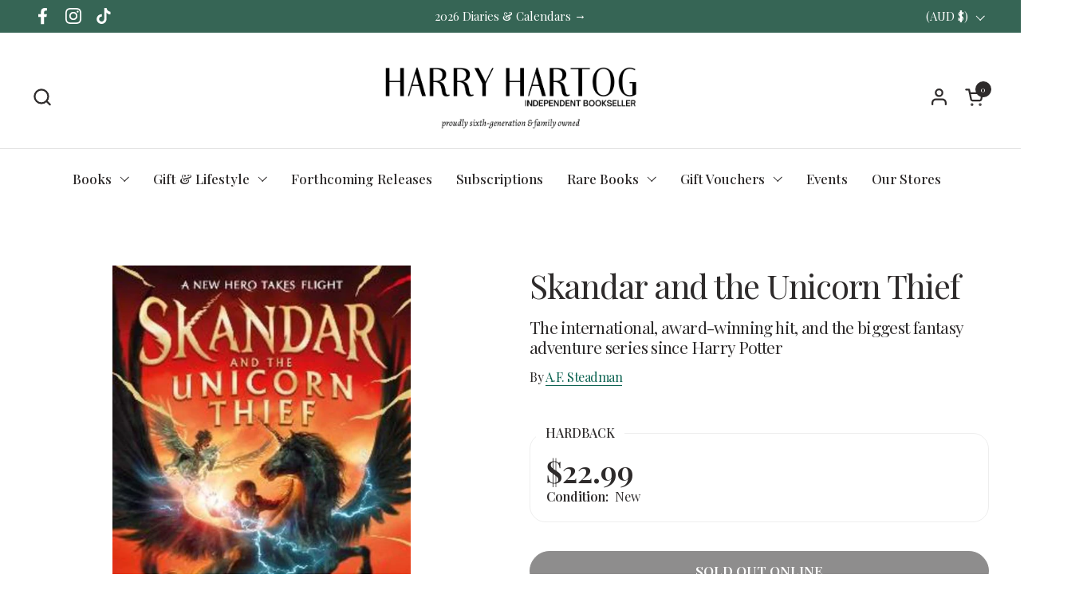

--- FILE ---
content_type: text/html; charset=utf-8
request_url: https://www.harryhartog.com.au/products/skandar-and-the-unicorn-thief-af-steadman-9781398512429
body_size: 50316
content:
<!doctype html><html id="html" class="no-js" lang="en" dir="ltr">
  <head>
  
    <meta charset="utf-8">
    <meta http-equiv="X-UA-Compatible" content="IE=edge,chrome=1">
    <meta name="viewport" content="width=device-width, initial-scale=1.0, height=device-height, minimum-scale=1.0">

    <!-- Google Tag Manager -->
    <script>(function(w,d,s,l,i){w[l]=w[l]||[];w[l].push({'gtm.start':
    new Date().getTime(),event:'gtm.js'});var f=d.getElementsByTagName(s)[0],
    j=d.createElement(s),dl=l!='dataLayer'?'&l='+l:'';j.async=true;j.src=
    'https://www.googletagmanager.com/gtm.js?id='+i+dl;f.parentNode.insertBefore(j,f);
    })(window,document,'script','dataLayer','GTM-NBBQVR2');</script>
    <!-- End Google Tag Manager --><link rel="shortcut icon" href="//www.harryhartog.com.au/cdn/shop/files/apple-touch-icon-2038da5d676a958be0949ffcc18d0fc7.png?crop=center&height=48&v=1662496596&width=48" type="image/png" /><title>Skandar and the Unicorn Thief by A.F. Steadman | Harry Hartog &ndash; Harry Hartog Bookseller
</title><meta name="description" content="Buy Skandar and the Unicorn Thief by A.F. Steadman from Harry Hartog. Shop online or reserve and collect in-store.">

<meta property="og:site_name" content="Harry Hartog Bookseller">
<meta property="og:url" content="https://www.harryhartog.com.au/products/skandar-and-the-unicorn-thief-af-steadman-9781398512429">
<meta property="og:title" content="Skandar and the Unicorn Thief by A.F. Steadman | Harry Hartog">
<meta property="og:type" content="product">
<meta property="og:description" content="Buy Skandar and the Unicorn Thief by A.F. Steadman from Harry Hartog. Shop online or reserve and collect in-store."><meta property="og:image" content="http://www.harryhartog.com.au/cdn/shop/products/9781398512429.jpg?v=1662075521">
  <meta property="og:image:secure_url" content="https://www.harryhartog.com.au/cdn/shop/products/9781398512429.jpg?v=1662075521">
  <meta property="og:image:width" content="518">
  <meta property="og:image:height" content="800"><meta property="og:price:amount" content="22.99">
  <meta property="og:price:currency" content="AUD"><meta name="twitter:card" content="summary_large_image">
<meta name="twitter:title" content="Skandar and the Unicorn Thief by A.F. Steadman | Harry Hartog">
<meta name="twitter:description" content="Buy Skandar and the Unicorn Thief by A.F. Steadman from Harry Hartog. Shop online or reserve and collect in-store."><script type="application/ld+json">
  [
    {
      "@context": "https://schema.org",
      "@type": "WebSite",
      "name": "Harry Hartog Bookseller",
      "url": "https:\/\/www.harryhartog.com.au"
    },
    {
      "@context": "https://schema.org",
      "@type": "Organization",
      "name": "Harry Hartog Bookseller",
      "url": "https:\/\/www.harryhartog.com.au"
    }
  ]
</script>

<script type="application/ld+json">
{
  "@context": "http://schema.org",
  "@type": "BreadcrumbList",
  "itemListElement": [
    {
      "@type": "ListItem",
      "position": 1,
      "name": "Home",
      "item": "https://www.harryhartog.com.au"
    },{
        "@type": "ListItem",
        "position": 2,
        "name": "Skandar and the Unicorn Thief",
        "item": "https://www.harryhartog.com.au/products/skandar-and-the-unicorn-thief-af-steadman-9781398512429"
      }]
}
</script><script type="application/ld+json">
  {
    "@context": "http://schema.org",
    "@type": "Product",
    "name": "Skandar and the Unicorn Thief",
    "url": "https:\/\/www.harryhartog.com.au\/products\/skandar-and-the-unicorn-thief-af-steadman-9781398512429",
    "offers": [{
          "@type" : "Offer","sku": "9781398512429","gtin13": 9781398512429,"availability" : "http://schema.org/OutOfStock",
          "price" : 22.99,
          "priceCurrency" : "AUD",
          "url" : "https:\/\/www.harryhartog.com.au\/products\/skandar-and-the-unicorn-thief-af-steadman-9781398512429?variant=43175564280051"
        }
],
    "brand": {
      "@type": "Brand",
      "name": "A.F. Steadman"
    },
    "description": "The first book in the hotly anticipated new fantasy adventure series for readers age 9+, from A. F. Steadman. If you like Harry Potter, Percy Jackson, Eragon or His Dark Materials, you'll love this . . .\n\nUnicorns don't belong in fairy tales; they belong in nightmares.\n\n So begins Skandar and the Unicorn Thief. Soar into a world where unicorns are real - and they're deadly. They can only be tamed by the rider who hatches them.\n\n Thirteen-year-old Skandar Smith has only ever wanted to be a unicorn rider, and the time has finally come for him to take his Hatchery Exam, which will determine whether he is destined to hatch a unicorn egg. But when Skandar is stopped from taking the exam, and the mysterious and frightening Weaver steals the most powerful unicorn in the world, becoming a rider proves a lot more dangerous than he could ever have imagined. And what if Skandar was always destined to be the villain rather than the hero?\n\n Get ready for unlikely heroes, elemental magic, fierce sky battles, ancient secrets, nail-biting races and, of course, bloodthirsty unicorns. This will be the biggest new series of 2022.",
    "category": "Book","sku": "9781398512429",
    "image": {
      "@type": "ImageObject",
      "url": "https:\/\/www.harryhartog.com.au\/cdn\/shop\/products\/9781398512429.jpg?v=1662075521",
      "image": "https:\/\/www.harryhartog.com.au\/cdn\/shop\/products\/9781398512429.jpg?v=1662075521",
      "name": "Skandar and the Unicorn Thief by A.F. Steadman - 9781398512429",
      "width": "518",
      "height": "800"
    }
  }
  </script><link rel="canonical" href="https://www.harryhartog.com.au/products/skandar-and-the-unicorn-thief-af-steadman-9781398512429">
  
    <link rel="preconnect" href="https://cdn.shopify.com"><link rel="preconnect" href="https://fonts.shopifycdn.com" crossorigin><link rel="preload" href="//www.harryhartog.com.au/cdn/fonts/playfair_display/playfairdisplay_n4.9980f3e16959dc89137cc1369bfc3ae98af1deb9.woff2" as="font" type="font/woff2" crossorigin><link rel="preload" href="//www.harryhartog.com.au/cdn/fonts/playfair_display/playfairdisplay_n4.9980f3e16959dc89137cc1369bfc3ae98af1deb9.woff2" as="font" type="font/woff2" crossorigin><style type="text/css">
@font-face {
  font-family: "Playfair Display";
  font-weight: 400;
  font-style: normal;
  font-display: swap;
  src: url("//www.harryhartog.com.au/cdn/fonts/playfair_display/playfairdisplay_n4.9980f3e16959dc89137cc1369bfc3ae98af1deb9.woff2") format("woff2"),
       url("//www.harryhartog.com.au/cdn/fonts/playfair_display/playfairdisplay_n4.c562b7c8e5637886a811d2a017f9e023166064ee.woff") format("woff");
}
@font-face {
  font-family: "Playfair Display";
  font-weight: 400;
  font-style: normal;
  font-display: swap;
  src: url("//www.harryhartog.com.au/cdn/fonts/playfair_display/playfairdisplay_n4.9980f3e16959dc89137cc1369bfc3ae98af1deb9.woff2") format("woff2"),
       url("//www.harryhartog.com.au/cdn/fonts/playfair_display/playfairdisplay_n4.c562b7c8e5637886a811d2a017f9e023166064ee.woff") format("woff");
}
@font-face {
  font-family: "Playfair Display";
  font-weight: 500;
  font-style: normal;
  font-display: swap;
  src: url("//www.harryhartog.com.au/cdn/fonts/playfair_display/playfairdisplay_n5.6d96c6c4ac11fa0f6466bea3ceb706b13b60121f.woff2") format("woff2"),
       url("//www.harryhartog.com.au/cdn/fonts/playfair_display/playfairdisplay_n5.243754f603c104a858dcf4ebe73445104040a1bf.woff") format("woff");
}
@font-face {
  font-family: "Playfair Display";
  font-weight: 600;
  font-style: normal;
  font-display: swap;
  src: url("//www.harryhartog.com.au/cdn/fonts/playfair_display/playfairdisplay_n6.41e9dda2e7301ca861c0ec25a53c1bdf16b6624d.woff2") format("woff2"),
       url("//www.harryhartog.com.au/cdn/fonts/playfair_display/playfairdisplay_n6.3fecbbfefcd2c3e39326078af5db97c0302e18b5.woff") format("woff");
}



</style>
<style type="text/css">

  :root {

    /* Font variables */

    --font-stack-headings-primary: "Playfair Display", serif;
    --font-weight-headings-primary: 400;
    --font-style-headings-primary: normal;

    --font-stack-body-primary: "Playfair Display", serif;
    --font-weight-body-primary: 400;--font-weight-body-primary-bold: 600;--font-weight-body-primary-medium: 500;--font-style-body-primary: normal;

    --font-stack-body-secondary: "Playfair Display", serif;
    --font-weight-body-secondary: 400;--font-weight-body-secondary-bold: 600;--font-style-body-secondary: normal;

    --font-weight-menu: var(--font-weight-body-primary-medium);
    --font-weight-buttons: var(--font-weight-body-primary-medium);

    --base-headings-primary-size: 70;
    --base-headings-secondary-size: ;
    --base-headings-line: 1.1;
    --base-headings-spacing: -0.03em;

    --base-body-primary-size: 17;
    --base-body-secondary-size: 18;
    --base-body-line: 1.4;

    /* Color variables */

    --color-background-header: #ffffff;
    --color-text-header: #2e2b2b;
    --color-foreground-header: #fff;
    --color-borders-header: rgba(46, 43, 43, 0.15);

    --color-background-main: #FFFFFF;
    --color-secondary-background-main: rgba(46, 43, 43, 0.08);
    --color-third-background-main: rgba(46, 43, 43, 0.04);
    --color-fourth-background-main: rgba(46, 43, 43, 0.02);
    --color-opacity-background-main: rgba(255, 255, 255, 0);
    --color-text-main: #2e2b2b;
    --color-foreground-main: #fff;
    --color-secondary-text-main: rgba(46, 43, 43, 0.6);
    --color-borders-main: rgba(46, 43, 43, 0.1);
    --color-background-main-alternate: #366555;

    --color-background-product-card: #f7f4f2;
    --color-background-cart-card: rgba(0,0,0,0);

    --color-background-footer: #366555;
    --color-text-footer: #EEF1F2;
    --color-borders-footer: rgba(238, 241, 242, 0.15);

    --color-borders-forms-primary: rgba(46, 43, 43, 0.3);
    --color-borders-forms-secondary: rgba(46, 43, 43, 0.6);

    /* Borders */

    --border-width-cards: px;
    --border-radius-cards: 0px;
    --border-width-buttons: 1px;
    --border-radius-buttons: 30px;
    --border-width-forms: 1px;
    --border-radius-forms: 8px;
    --border-radius-widgets: 20px;
    --border-radius-product-card: 30px;

    /* Layout */
    
    --theme-max-width: 1360px;
    --grid-gap-original-base: 32px;
    --container-vertical-space-base: 130px;
    --image-fit-padding: 10%;

  }

  .facets--horiz .facets__summary, #main select, .sidebar select {
    background-image: url('data:image/svg+xml;utf8,<svg fill="none" height="7" viewBox="0 0 12 7" width="12" xmlns="http://www.w3.org/2000/svg"><g fill="%232e2b2b"><path d="m1.2334.554688 5.65685 5.656852-.7071.70711-5.656858-5.65686z"/><path d="m11.8252 1.26221-5.65686 5.65685-.70711-.70711 5.65687-5.65685z"/></g></svg>');
  }

  .star-rating__stars {
    background-image: url('data:image/svg+xml;utf8,<svg width="20" height="14" viewBox="0 0 14 13" fill="rgba%2846%2C+43%2C+43%2C+0.1%29" xmlns="http://www.w3.org/2000/svg"><path d="m7 0 1.572 4.837h5.085l-4.114 2.99 1.572 4.836L7 9.673l-4.114 2.99 1.571-4.837-4.114-2.99h5.085L7 0Z" stroke="rgba%2846%2C+43%2C+43%2C+0.1%29" stroke-width="0"/></svg>');
  }
  .star-rating__stars-active {
    background-image: url('data:image/svg+xml;utf8,<svg width="20" height="13" viewBox="0 0 14 13" fill="none" xmlns="http://www.w3.org/2000/svg"><path d="m7 0 1.572 4.837h5.085l-4.114 2.99 1.572 4.836L7 9.673l-4.114 2.99 1.571-4.837-4.114-2.99h5.085L7 0Z" fill="%232e2b2b" stroke-width="0"/></svg>');
  }

  
    .product-item__image-figure {
      border: 1px solid #f7f4f2;
    }
  

</style>

<style id="root-height">
  :root {
    --window-height: 100vh;
  }
</style><link href="//www.harryhartog.com.au/cdn/shop/t/70/assets/theme.css?v=6435838407350402891722396906" as="style" rel="preload"><link href="//www.harryhartog.com.au/cdn/shop/t/70/assets/section-header.css?v=161881130270077988511715314743" as="style" rel="preload"><link href="//www.harryhartog.com.au/cdn/shop/t/70/assets/component-product-item.css?v=11975702262294437291715314743" as="style" rel="preload"><link href="//www.harryhartog.com.au/cdn/shop/t/70/assets/component-product-variants.css?v=181504290109420163051715314742" as="style" rel="preload"><link href="//www.harryhartog.com.au/cdn/shop/t/70/assets/section-main-product.css?v=158194676030432170801763515968" as="style" rel="preload"><link href="//www.harryhartog.com.au/cdn/shop/t/70/assets/theme.css?v=6435838407350402891722396906" rel="stylesheet" type="text/css" media="all" />
  
    <script>window.performance && window.performance.mark && window.performance.mark('shopify.content_for_header.start');</script><meta name="google-site-verification" content="JREgd6NBos01NepOq9AbHRZAES5UHO-y9SxjuwQCyFc">
<meta name="facebook-domain-verification" content="gphwetdc774b68lwxcrbvfqslu2n35">
<meta id="shopify-digital-wallet" name="shopify-digital-wallet" content="/63442845939/digital_wallets/dialog">
<meta name="shopify-checkout-api-token" content="fabcabf824e282f3fcf1802cb06d06d6">
<link rel="alternate" type="application/json+oembed" href="https://www.harryhartog.com.au/products/skandar-and-the-unicorn-thief-af-steadman-9781398512429.oembed">
<script async="async" src="/checkouts/internal/preloads.js?locale=en-AU"></script>
<link rel="preconnect" href="https://shop.app" crossorigin="anonymous">
<script async="async" src="https://shop.app/checkouts/internal/preloads.js?locale=en-AU&shop_id=63442845939" crossorigin="anonymous"></script>
<script id="apple-pay-shop-capabilities" type="application/json">{"shopId":63442845939,"countryCode":"AU","currencyCode":"AUD","merchantCapabilities":["supports3DS"],"merchantId":"gid:\/\/shopify\/Shop\/63442845939","merchantName":"Harry Hartog Bookseller","requiredBillingContactFields":["postalAddress","email","phone"],"requiredShippingContactFields":["postalAddress","email","phone"],"shippingType":"shipping","supportedNetworks":["visa","masterCard","amex","jcb"],"total":{"type":"pending","label":"Harry Hartog Bookseller","amount":"1.00"},"shopifyPaymentsEnabled":true,"supportsSubscriptions":true}</script>
<script id="shopify-features" type="application/json">{"accessToken":"fabcabf824e282f3fcf1802cb06d06d6","betas":["rich-media-storefront-analytics"],"domain":"www.harryhartog.com.au","predictiveSearch":true,"shopId":63442845939,"locale":"en"}</script>
<script>var Shopify = Shopify || {};
Shopify.shop = "hh-bookseller.myshopify.com";
Shopify.locale = "en";
Shopify.currency = {"active":"AUD","rate":"1.0"};
Shopify.country = "AU";
Shopify.theme = {"name":"Combine","id":142183071987,"schema_name":"Combine","schema_version":"2.3.1","theme_store_id":null,"role":"main"};
Shopify.theme.handle = "null";
Shopify.theme.style = {"id":null,"handle":null};
Shopify.cdnHost = "www.harryhartog.com.au/cdn";
Shopify.routes = Shopify.routes || {};
Shopify.routes.root = "/";</script>
<script type="module">!function(o){(o.Shopify=o.Shopify||{}).modules=!0}(window);</script>
<script>!function(o){function n(){var o=[];function n(){o.push(Array.prototype.slice.apply(arguments))}return n.q=o,n}var t=o.Shopify=o.Shopify||{};t.loadFeatures=n(),t.autoloadFeatures=n()}(window);</script>
<script>
  window.ShopifyPay = window.ShopifyPay || {};
  window.ShopifyPay.apiHost = "shop.app\/pay";
  window.ShopifyPay.redirectState = null;
</script>
<script id="shop-js-analytics" type="application/json">{"pageType":"product"}</script>
<script defer="defer" async type="module" src="//www.harryhartog.com.au/cdn/shopifycloud/shop-js/modules/v2/client.init-shop-cart-sync_BT-GjEfc.en.esm.js"></script>
<script defer="defer" async type="module" src="//www.harryhartog.com.au/cdn/shopifycloud/shop-js/modules/v2/chunk.common_D58fp_Oc.esm.js"></script>
<script defer="defer" async type="module" src="//www.harryhartog.com.au/cdn/shopifycloud/shop-js/modules/v2/chunk.modal_xMitdFEc.esm.js"></script>
<script type="module">
  await import("//www.harryhartog.com.au/cdn/shopifycloud/shop-js/modules/v2/client.init-shop-cart-sync_BT-GjEfc.en.esm.js");
await import("//www.harryhartog.com.au/cdn/shopifycloud/shop-js/modules/v2/chunk.common_D58fp_Oc.esm.js");
await import("//www.harryhartog.com.au/cdn/shopifycloud/shop-js/modules/v2/chunk.modal_xMitdFEc.esm.js");

  window.Shopify.SignInWithShop?.initShopCartSync?.({"fedCMEnabled":true,"windoidEnabled":true});

</script>
<script>
  window.Shopify = window.Shopify || {};
  if (!window.Shopify.featureAssets) window.Shopify.featureAssets = {};
  window.Shopify.featureAssets['shop-js'] = {"shop-cart-sync":["modules/v2/client.shop-cart-sync_DZOKe7Ll.en.esm.js","modules/v2/chunk.common_D58fp_Oc.esm.js","modules/v2/chunk.modal_xMitdFEc.esm.js"],"init-fed-cm":["modules/v2/client.init-fed-cm_B6oLuCjv.en.esm.js","modules/v2/chunk.common_D58fp_Oc.esm.js","modules/v2/chunk.modal_xMitdFEc.esm.js"],"shop-cash-offers":["modules/v2/client.shop-cash-offers_D2sdYoxE.en.esm.js","modules/v2/chunk.common_D58fp_Oc.esm.js","modules/v2/chunk.modal_xMitdFEc.esm.js"],"shop-login-button":["modules/v2/client.shop-login-button_QeVjl5Y3.en.esm.js","modules/v2/chunk.common_D58fp_Oc.esm.js","modules/v2/chunk.modal_xMitdFEc.esm.js"],"pay-button":["modules/v2/client.pay-button_DXTOsIq6.en.esm.js","modules/v2/chunk.common_D58fp_Oc.esm.js","modules/v2/chunk.modal_xMitdFEc.esm.js"],"shop-button":["modules/v2/client.shop-button_DQZHx9pm.en.esm.js","modules/v2/chunk.common_D58fp_Oc.esm.js","modules/v2/chunk.modal_xMitdFEc.esm.js"],"avatar":["modules/v2/client.avatar_BTnouDA3.en.esm.js"],"init-windoid":["modules/v2/client.init-windoid_CR1B-cfM.en.esm.js","modules/v2/chunk.common_D58fp_Oc.esm.js","modules/v2/chunk.modal_xMitdFEc.esm.js"],"init-shop-for-new-customer-accounts":["modules/v2/client.init-shop-for-new-customer-accounts_C_vY_xzh.en.esm.js","modules/v2/client.shop-login-button_QeVjl5Y3.en.esm.js","modules/v2/chunk.common_D58fp_Oc.esm.js","modules/v2/chunk.modal_xMitdFEc.esm.js"],"init-shop-email-lookup-coordinator":["modules/v2/client.init-shop-email-lookup-coordinator_BI7n9ZSv.en.esm.js","modules/v2/chunk.common_D58fp_Oc.esm.js","modules/v2/chunk.modal_xMitdFEc.esm.js"],"init-shop-cart-sync":["modules/v2/client.init-shop-cart-sync_BT-GjEfc.en.esm.js","modules/v2/chunk.common_D58fp_Oc.esm.js","modules/v2/chunk.modal_xMitdFEc.esm.js"],"shop-toast-manager":["modules/v2/client.shop-toast-manager_DiYdP3xc.en.esm.js","modules/v2/chunk.common_D58fp_Oc.esm.js","modules/v2/chunk.modal_xMitdFEc.esm.js"],"init-customer-accounts":["modules/v2/client.init-customer-accounts_D9ZNqS-Q.en.esm.js","modules/v2/client.shop-login-button_QeVjl5Y3.en.esm.js","modules/v2/chunk.common_D58fp_Oc.esm.js","modules/v2/chunk.modal_xMitdFEc.esm.js"],"init-customer-accounts-sign-up":["modules/v2/client.init-customer-accounts-sign-up_iGw4briv.en.esm.js","modules/v2/client.shop-login-button_QeVjl5Y3.en.esm.js","modules/v2/chunk.common_D58fp_Oc.esm.js","modules/v2/chunk.modal_xMitdFEc.esm.js"],"shop-follow-button":["modules/v2/client.shop-follow-button_CqMgW2wH.en.esm.js","modules/v2/chunk.common_D58fp_Oc.esm.js","modules/v2/chunk.modal_xMitdFEc.esm.js"],"checkout-modal":["modules/v2/client.checkout-modal_xHeaAweL.en.esm.js","modules/v2/chunk.common_D58fp_Oc.esm.js","modules/v2/chunk.modal_xMitdFEc.esm.js"],"shop-login":["modules/v2/client.shop-login_D91U-Q7h.en.esm.js","modules/v2/chunk.common_D58fp_Oc.esm.js","modules/v2/chunk.modal_xMitdFEc.esm.js"],"lead-capture":["modules/v2/client.lead-capture_BJmE1dJe.en.esm.js","modules/v2/chunk.common_D58fp_Oc.esm.js","modules/v2/chunk.modal_xMitdFEc.esm.js"],"payment-terms":["modules/v2/client.payment-terms_Ci9AEqFq.en.esm.js","modules/v2/chunk.common_D58fp_Oc.esm.js","modules/v2/chunk.modal_xMitdFEc.esm.js"]};
</script>
<script>(function() {
  var isLoaded = false;
  function asyncLoad() {
    if (isLoaded) return;
    isLoaded = true;
    var urls = ["https:\/\/cdn.jsdelivr.net\/gh\/ArhamWebWorks\/quizify-cdn@latest\/shortcode-loader.js?shop=hh-bookseller.myshopify.com","https:\/\/searchanise-ef84.kxcdn.com\/widgets\/shopify\/init.js?a=9j8T4c6T3I\u0026shop=hh-bookseller.myshopify.com"];
    for (var i = 0; i < urls.length; i++) {
      var s = document.createElement('script');
      s.type = 'text/javascript';
      s.async = true;
      s.src = urls[i];
      var x = document.getElementsByTagName('script')[0];
      x.parentNode.insertBefore(s, x);
    }
  };
  if(window.attachEvent) {
    window.attachEvent('onload', asyncLoad);
  } else {
    window.addEventListener('load', asyncLoad, false);
  }
})();</script>
<script id="__st">var __st={"a":63442845939,"offset":39600,"reqid":"21e55d27-ed8f-4068-8e63-17d2339871aa-1769056518","pageurl":"www.harryhartog.com.au\/products\/skandar-and-the-unicorn-thief-af-steadman-9781398512429","u":"06f669dc8d0e","p":"product","rtyp":"product","rid":7807436259571};</script>
<script>window.ShopifyPaypalV4VisibilityTracking = true;</script>
<script id="captcha-bootstrap">!function(){'use strict';const t='contact',e='account',n='new_comment',o=[[t,t],['blogs',n],['comments',n],[t,'customer']],c=[[e,'customer_login'],[e,'guest_login'],[e,'recover_customer_password'],[e,'create_customer']],r=t=>t.map((([t,e])=>`form[action*='/${t}']:not([data-nocaptcha='true']) input[name='form_type'][value='${e}']`)).join(','),a=t=>()=>t?[...document.querySelectorAll(t)].map((t=>t.form)):[];function s(){const t=[...o],e=r(t);return a(e)}const i='password',u='form_key',d=['recaptcha-v3-token','g-recaptcha-response','h-captcha-response',i],f=()=>{try{return window.sessionStorage}catch{return}},m='__shopify_v',_=t=>t.elements[u];function p(t,e,n=!1){try{const o=window.sessionStorage,c=JSON.parse(o.getItem(e)),{data:r}=function(t){const{data:e,action:n}=t;return t[m]||n?{data:e,action:n}:{data:t,action:n}}(c);for(const[e,n]of Object.entries(r))t.elements[e]&&(t.elements[e].value=n);n&&o.removeItem(e)}catch(o){console.error('form repopulation failed',{error:o})}}const l='form_type',E='cptcha';function T(t){t.dataset[E]=!0}const w=window,h=w.document,L='Shopify',v='ce_forms',y='captcha';let A=!1;((t,e)=>{const n=(g='f06e6c50-85a8-45c8-87d0-21a2b65856fe',I='https://cdn.shopify.com/shopifycloud/storefront-forms-hcaptcha/ce_storefront_forms_captcha_hcaptcha.v1.5.2.iife.js',D={infoText:'Protected by hCaptcha',privacyText:'Privacy',termsText:'Terms'},(t,e,n)=>{const o=w[L][v],c=o.bindForm;if(c)return c(t,g,e,D).then(n);var r;o.q.push([[t,g,e,D],n]),r=I,A||(h.body.append(Object.assign(h.createElement('script'),{id:'captcha-provider',async:!0,src:r})),A=!0)});var g,I,D;w[L]=w[L]||{},w[L][v]=w[L][v]||{},w[L][v].q=[],w[L][y]=w[L][y]||{},w[L][y].protect=function(t,e){n(t,void 0,e),T(t)},Object.freeze(w[L][y]),function(t,e,n,w,h,L){const[v,y,A,g]=function(t,e,n){const i=e?o:[],u=t?c:[],d=[...i,...u],f=r(d),m=r(i),_=r(d.filter((([t,e])=>n.includes(e))));return[a(f),a(m),a(_),s()]}(w,h,L),I=t=>{const e=t.target;return e instanceof HTMLFormElement?e:e&&e.form},D=t=>v().includes(t);t.addEventListener('submit',(t=>{const e=I(t);if(!e)return;const n=D(e)&&!e.dataset.hcaptchaBound&&!e.dataset.recaptchaBound,o=_(e),c=g().includes(e)&&(!o||!o.value);(n||c)&&t.preventDefault(),c&&!n&&(function(t){try{if(!f())return;!function(t){const e=f();if(!e)return;const n=_(t);if(!n)return;const o=n.value;o&&e.removeItem(o)}(t);const e=Array.from(Array(32),(()=>Math.random().toString(36)[2])).join('');!function(t,e){_(t)||t.append(Object.assign(document.createElement('input'),{type:'hidden',name:u})),t.elements[u].value=e}(t,e),function(t,e){const n=f();if(!n)return;const o=[...t.querySelectorAll(`input[type='${i}']`)].map((({name:t})=>t)),c=[...d,...o],r={};for(const[a,s]of new FormData(t).entries())c.includes(a)||(r[a]=s);n.setItem(e,JSON.stringify({[m]:1,action:t.action,data:r}))}(t,e)}catch(e){console.error('failed to persist form',e)}}(e),e.submit())}));const S=(t,e)=>{t&&!t.dataset[E]&&(n(t,e.some((e=>e===t))),T(t))};for(const o of['focusin','change'])t.addEventListener(o,(t=>{const e=I(t);D(e)&&S(e,y())}));const B=e.get('form_key'),M=e.get(l),P=B&&M;t.addEventListener('DOMContentLoaded',(()=>{const t=y();if(P)for(const e of t)e.elements[l].value===M&&p(e,B);[...new Set([...A(),...v().filter((t=>'true'===t.dataset.shopifyCaptcha))])].forEach((e=>S(e,t)))}))}(h,new URLSearchParams(w.location.search),n,t,e,['guest_login'])})(!0,!0)}();</script>
<script integrity="sha256-4kQ18oKyAcykRKYeNunJcIwy7WH5gtpwJnB7kiuLZ1E=" data-source-attribution="shopify.loadfeatures" defer="defer" src="//www.harryhartog.com.au/cdn/shopifycloud/storefront/assets/storefront/load_feature-a0a9edcb.js" crossorigin="anonymous"></script>
<script crossorigin="anonymous" defer="defer" src="//www.harryhartog.com.au/cdn/shopifycloud/storefront/assets/shopify_pay/storefront-65b4c6d7.js?v=20250812"></script>
<script data-source-attribution="shopify.dynamic_checkout.dynamic.init">var Shopify=Shopify||{};Shopify.PaymentButton=Shopify.PaymentButton||{isStorefrontPortableWallets:!0,init:function(){window.Shopify.PaymentButton.init=function(){};var t=document.createElement("script");t.src="https://www.harryhartog.com.au/cdn/shopifycloud/portable-wallets/latest/portable-wallets.en.js",t.type="module",document.head.appendChild(t)}};
</script>
<script data-source-attribution="shopify.dynamic_checkout.buyer_consent">
  function portableWalletsHideBuyerConsent(e){var t=document.getElementById("shopify-buyer-consent"),n=document.getElementById("shopify-subscription-policy-button");t&&n&&(t.classList.add("hidden"),t.setAttribute("aria-hidden","true"),n.removeEventListener("click",e))}function portableWalletsShowBuyerConsent(e){var t=document.getElementById("shopify-buyer-consent"),n=document.getElementById("shopify-subscription-policy-button");t&&n&&(t.classList.remove("hidden"),t.removeAttribute("aria-hidden"),n.addEventListener("click",e))}window.Shopify?.PaymentButton&&(window.Shopify.PaymentButton.hideBuyerConsent=portableWalletsHideBuyerConsent,window.Shopify.PaymentButton.showBuyerConsent=portableWalletsShowBuyerConsent);
</script>
<script>
  function portableWalletsCleanup(e){e&&e.src&&console.error("Failed to load portable wallets script "+e.src);var t=document.querySelectorAll("shopify-accelerated-checkout .shopify-payment-button__skeleton, shopify-accelerated-checkout-cart .wallet-cart-button__skeleton"),e=document.getElementById("shopify-buyer-consent");for(let e=0;e<t.length;e++)t[e].remove();e&&e.remove()}function portableWalletsNotLoadedAsModule(e){e instanceof ErrorEvent&&"string"==typeof e.message&&e.message.includes("import.meta")&&"string"==typeof e.filename&&e.filename.includes("portable-wallets")&&(window.removeEventListener("error",portableWalletsNotLoadedAsModule),window.Shopify.PaymentButton.failedToLoad=e,"loading"===document.readyState?document.addEventListener("DOMContentLoaded",window.Shopify.PaymentButton.init):window.Shopify.PaymentButton.init())}window.addEventListener("error",portableWalletsNotLoadedAsModule);
</script>

<script type="module" src="https://www.harryhartog.com.au/cdn/shopifycloud/portable-wallets/latest/portable-wallets.en.js" onError="portableWalletsCleanup(this)" crossorigin="anonymous"></script>
<script nomodule>
  document.addEventListener("DOMContentLoaded", portableWalletsCleanup);
</script>

<script id='scb4127' type='text/javascript' async='' src='https://www.harryhartog.com.au/cdn/shopifycloud/privacy-banner/storefront-banner.js'></script><link id="shopify-accelerated-checkout-styles" rel="stylesheet" media="screen" href="https://www.harryhartog.com.au/cdn/shopifycloud/portable-wallets/latest/accelerated-checkout-backwards-compat.css" crossorigin="anonymous">
<style id="shopify-accelerated-checkout-cart">
        #shopify-buyer-consent {
  margin-top: 1em;
  display: inline-block;
  width: 100%;
}

#shopify-buyer-consent.hidden {
  display: none;
}

#shopify-subscription-policy-button {
  background: none;
  border: none;
  padding: 0;
  text-decoration: underline;
  font-size: inherit;
  cursor: pointer;
}

#shopify-subscription-policy-button::before {
  box-shadow: none;
}

      </style>

<script>window.performance && window.performance.mark && window.performance.mark('shopify.content_for_header.end');</script>
  
    <script>
  
      /* js helpers */
      const debounce = (fn, wait) => {
        let t;
        return (...args) => {
          clearTimeout(t);
          t = setTimeout(() => fn.apply(this, args), wait);
        };
      }
      window.KEYCODES = {
        TAB: 9,
        ESC: 27,
        DOWN: 40,
        RIGHT: 39,
        UP: 38,
        LEFT: 37,
        RETURN: 13
      };
  
      /* background image sizes */
      const rbi = [];
      const rbiSetSize = (img) => {
        if ( img.offsetWidth / img.dataset.ratio < img.offsetHeight ) {
          img.setAttribute('sizes', `${Math.ceil(img.offsetHeight * img.dataset.ratio)}px`);
        } else {
          img.setAttribute('sizes', `${Math.ceil(img.offsetWidth)}px`);
        }
      }
      window.addEventListener('resize', debounce(()=>{
        for ( let img of rbi ) {
          rbiSetSize(img);
        }
      }, 250));
  
      /* lazy looad images reveal effect */
      const imageReveal = new IntersectionObserver((entries, observer)=>{
        entries.forEach(entry=>{
          if ( entry.isIntersecting ) {
            setTimeout(()=>{
              entry.target.classList.remove('lazy-image--to-reveal');
            }, 500);
            entry.target.classList.add('lazy-image--revealed');
            observer.unobserve(entry.target);
          }
        });
      }, {rootMargin: '20px 0px 0px 0px'});

    </script><noscript>
      <link rel="stylesheet" href="//www.harryhartog.com.au/cdn/shop/t/70/assets/theme-noscript.css?v=179842145173141752951715314744">
    </noscript>

     
      <script>
  window.addEventListener('load', function() {
  var _learnq = window._learnq || [];
  function addedToCart() {
    fetch(`${window.location.origin}/cart.js`)
    .then(res => res.clone().json().then(data => {
      var cart = {
        total_price: data.total_price/100,
        $value: data.total_price/100,
        total_discount: data.total_discount,
        original_total_price: data.original_total_price/100,
        items: data.items
      }
      if (item !== 'undefined') {
        cart = Object.assign(cart, item)
      }
      if (klAjax) {
          _learnq.push(['track', 'Added to Cart', cart]);
          klAjax = false;
        }
    }))
  };
  (function (ns, fetch) {
    ns.fetch = function() {
      const response = fetch.apply(this, arguments);
      response.then(res => {
        if (`${window.location.origin}/cart/add.js`
          .includes(res.url)) {
            addedToCart()
        }
      });
      return response
    }
  }(window, window.fetch));
  var klAjax = true;
  var atcButtons = document.querySelectorAll("form[action*='/cart/add'] button[type='submit']");
  for (var i = 0; i < atcButtons.length; i++) {
      atcButtons[i].addEventListener("click", function() {
        if (klAjax) {
          _learnq.push(['track', 'Added to Cart', item]);
          klAjax = false;
        }
      })
  }
  });
  </script>
    
  
  <!-- BEGIN app block: shopify://apps/klaviyo-email-marketing-sms/blocks/klaviyo-onsite-embed/2632fe16-c075-4321-a88b-50b567f42507 -->












  <script async src="https://static.klaviyo.com/onsite/js/XEdFQC/klaviyo.js?company_id=XEdFQC"></script>
  <script>!function(){if(!window.klaviyo){window._klOnsite=window._klOnsite||[];try{window.klaviyo=new Proxy({},{get:function(n,i){return"push"===i?function(){var n;(n=window._klOnsite).push.apply(n,arguments)}:function(){for(var n=arguments.length,o=new Array(n),w=0;w<n;w++)o[w]=arguments[w];var t="function"==typeof o[o.length-1]?o.pop():void 0,e=new Promise((function(n){window._klOnsite.push([i].concat(o,[function(i){t&&t(i),n(i)}]))}));return e}}})}catch(n){window.klaviyo=window.klaviyo||[],window.klaviyo.push=function(){var n;(n=window._klOnsite).push.apply(n,arguments)}}}}();</script>

  
    <script id="viewed_product">
      if (item == null) {
        var _learnq = _learnq || [];

        var MetafieldReviews = null
        var MetafieldYotpoRating = null
        var MetafieldYotpoCount = null
        var MetafieldLooxRating = null
        var MetafieldLooxCount = null
        var okendoProduct = null
        var okendoProductReviewCount = null
        var okendoProductReviewAverageValue = null
        try {
          // The following fields are used for Customer Hub recently viewed in order to add reviews.
          // This information is not part of __kla_viewed. Instead, it is part of __kla_viewed_reviewed_items
          MetafieldReviews = {};
          MetafieldYotpoRating = null
          MetafieldYotpoCount = null
          MetafieldLooxRating = null
          MetafieldLooxCount = null

          okendoProduct = null
          // If the okendo metafield is not legacy, it will error, which then requires the new json formatted data
          if (okendoProduct && 'error' in okendoProduct) {
            okendoProduct = null
          }
          okendoProductReviewCount = okendoProduct ? okendoProduct.reviewCount : null
          okendoProductReviewAverageValue = okendoProduct ? okendoProduct.reviewAverageValue : null
        } catch (error) {
          console.error('Error in Klaviyo onsite reviews tracking:', error);
        }

        var item = {
          Name: "Skandar and the Unicorn Thief",
          ProductID: 7807436259571,
          Categories: [],
          ImageURL: "https://www.harryhartog.com.au/cdn/shop/products/9781398512429_grande.jpg?v=1662075521",
          URL: "https://www.harryhartog.com.au/products/skandar-and-the-unicorn-thief-af-steadman-9781398512429",
          Brand: "A.F. Steadman",
          Price: "$22.99",
          Value: "22.99",
          CompareAtPrice: "$0.00"
        };
        _learnq.push(['track', 'Viewed Product', item]);
        _learnq.push(['trackViewedItem', {
          Title: item.Name,
          ItemId: item.ProductID,
          Categories: item.Categories,
          ImageUrl: item.ImageURL,
          Url: item.URL,
          Metadata: {
            Brand: item.Brand,
            Price: item.Price,
            Value: item.Value,
            CompareAtPrice: item.CompareAtPrice
          },
          metafields:{
            reviews: MetafieldReviews,
            yotpo:{
              rating: MetafieldYotpoRating,
              count: MetafieldYotpoCount,
            },
            loox:{
              rating: MetafieldLooxRating,
              count: MetafieldLooxCount,
            },
            okendo: {
              rating: okendoProductReviewAverageValue,
              count: okendoProductReviewCount,
            }
          }
        }]);
      }
    </script>
  




  <script>
    window.klaviyoReviewsProductDesignMode = false
  </script>







<!-- END app block --><!-- BEGIN app block: shopify://apps/judge-me-reviews/blocks/judgeme_core/61ccd3b1-a9f2-4160-9fe9-4fec8413e5d8 --><!-- Start of Judge.me Core -->






<link rel="dns-prefetch" href="https://cdnwidget.judge.me">
<link rel="dns-prefetch" href="https://cdn.judge.me">
<link rel="dns-prefetch" href="https://cdn1.judge.me">
<link rel="dns-prefetch" href="https://api.judge.me">

<script data-cfasync='false' class='jdgm-settings-script'>window.jdgmSettings={"pagination":5,"disable_web_reviews":false,"badge_no_review_text":"No reviews","badge_n_reviews_text":"{{ average_rating_1_decimal }} stars","badge_star_color":"#FFD000","hide_badge_preview_if_no_reviews":true,"badge_hide_text":false,"enforce_center_preview_badge":false,"widget_title":"Customer Reviews","widget_open_form_text":"Write a review","widget_close_form_text":"Cancel review","widget_refresh_page_text":"Refresh page","widget_summary_text":"Based on {{ number_of_reviews }} review/reviews","widget_no_review_text":"Be the first to write a review","widget_name_field_text":"Display name","widget_verified_name_field_text":"Verified Name (public)","widget_name_placeholder_text":"Display name","widget_required_field_error_text":"This field is required.","widget_email_field_text":"Email address","widget_verified_email_field_text":"Verified Email (private, can not be edited)","widget_email_placeholder_text":"Your email address","widget_email_field_error_text":"Please enter a valid email address.","widget_rating_field_text":"Rating","widget_review_title_field_text":"Review Title","widget_review_title_placeholder_text":"Give your review a title","widget_review_body_field_text":"Review content","widget_review_body_placeholder_text":"Start writing here...","widget_pictures_field_text":"Picture/Video (optional)","widget_submit_review_text":"Submit Review","widget_submit_verified_review_text":"Submit Verified Review","widget_submit_success_msg_with_auto_publish":"Thank you! Please refresh the page in a few moments to see your review. You can remove or edit your review by logging into \u003ca href='https://judge.me/login' target='_blank' rel='nofollow noopener'\u003eJudge.me\u003c/a\u003e","widget_submit_success_msg_no_auto_publish":"Thank you! Your review will be published as soon as it is approved by the shop admin. You can remove or edit your review by logging into \u003ca href='https://judge.me/login' target='_blank' rel='nofollow noopener'\u003eJudge.me\u003c/a\u003e","widget_show_default_reviews_out_of_total_text":"Showing {{ n_reviews_shown }} out of {{ n_reviews }} reviews.","widget_show_all_link_text":"Show all","widget_show_less_link_text":"Show less","widget_author_said_text":"{{ reviewer_name }} said:","widget_days_text":"{{ n }} days ago","widget_weeks_text":"{{ n }} week/weeks ago","widget_months_text":"{{ n }} month/months ago","widget_years_text":"{{ n }} year/years ago","widget_yesterday_text":"Yesterday","widget_today_text":"Today","widget_replied_text":"\u003e\u003e {{ shop_name }} replied:","widget_read_more_text":"Read more","widget_reviewer_name_as_initial":"last_initial","widget_rating_filter_color":"#0E6452","widget_rating_filter_see_all_text":"See all reviews","widget_sorting_most_recent_text":"Most Recent","widget_sorting_highest_rating_text":"Highest Rating","widget_sorting_lowest_rating_text":"Lowest Rating","widget_sorting_with_pictures_text":"Only Pictures","widget_sorting_most_helpful_text":"Most Helpful","widget_open_question_form_text":"Ask a question","widget_reviews_subtab_text":"Reviews","widget_questions_subtab_text":"Questions","widget_question_label_text":"Question","widget_answer_label_text":"Answer","widget_question_placeholder_text":"Write your question here","widget_submit_question_text":"Submit Question","widget_question_submit_success_text":"Thank you for your question! We will notify you once it gets answered.","widget_star_color":"#FFD000","verified_badge_text":"Verified","verified_badge_bg_color":"","verified_badge_text_color":"","verified_badge_placement":"left-of-reviewer-name","widget_review_max_height":3,"widget_hide_border":false,"widget_social_share":false,"widget_thumb":false,"widget_review_location_show":false,"widget_location_format":"","all_reviews_include_out_of_store_products":true,"all_reviews_out_of_store_text":"(In-store)","all_reviews_pagination":100,"all_reviews_product_name_prefix_text":"about","enable_review_pictures":true,"enable_question_anwser":false,"widget_theme":"align","review_date_format":"dd/mm/yyyy","default_sort_method":"most-recent","widget_product_reviews_subtab_text":"Product Reviews","widget_shop_reviews_subtab_text":"Shop Reviews","widget_other_products_reviews_text":"Reviews for other products","widget_store_reviews_subtab_text":"Store reviews","widget_no_store_reviews_text":"This store hasn't received any reviews yet","widget_web_restriction_product_reviews_text":"This product hasn't received any reviews yet","widget_no_items_text":"No items found","widget_show_more_text":"Show more","widget_write_a_store_review_text":"Write a Store Review","widget_other_languages_heading":"Reviews in Other Languages","widget_translate_review_text":"Translate review to {{ language }}","widget_translating_review_text":"Translating...","widget_show_original_translation_text":"Show original ({{ language }})","widget_translate_review_failed_text":"Review couldn't be translated.","widget_translate_review_retry_text":"Retry","widget_translate_review_try_again_later_text":"Try again later","show_product_url_for_grouped_product":false,"widget_sorting_pictures_first_text":"Pictures First","show_pictures_on_all_rev_page_mobile":false,"show_pictures_on_all_rev_page_desktop":false,"floating_tab_hide_mobile_install_preference":false,"floating_tab_button_name":"★ Reviews","floating_tab_title":"Let customers speak for us","floating_tab_button_color":"","floating_tab_button_background_color":"","floating_tab_url":"","floating_tab_url_enabled":false,"floating_tab_tab_style":"text","all_reviews_text_badge_text":"Customers rate us {{ shop.metafields.judgeme.all_reviews_rating | round: 1 }}/5 based on {{ shop.metafields.judgeme.all_reviews_count }} reviews.","all_reviews_text_badge_text_branded_style":"{{ shop.metafields.judgeme.all_reviews_rating | round: 1 }} out of 5 stars based on {{ shop.metafields.judgeme.all_reviews_count }} reviews","is_all_reviews_text_badge_a_link":false,"show_stars_for_all_reviews_text_badge":false,"all_reviews_text_badge_url":"","all_reviews_text_style":"branded","all_reviews_text_color_style":"judgeme_brand_color","all_reviews_text_color":"#108474","all_reviews_text_show_jm_brand":true,"featured_carousel_show_header":true,"featured_carousel_title":"Let customers speak for us","testimonials_carousel_title":"Customers are saying","videos_carousel_title":"Real customer stories","cards_carousel_title":"Customers are saying","featured_carousel_count_text":"from {{ n }} reviews","featured_carousel_add_link_to_all_reviews_page":false,"featured_carousel_url":"","featured_carousel_show_images":true,"featured_carousel_autoslide_interval":5,"featured_carousel_arrows_on_the_sides":false,"featured_carousel_height":250,"featured_carousel_width":80,"featured_carousel_image_size":0,"featured_carousel_image_height":250,"featured_carousel_arrow_color":"#eeeeee","verified_count_badge_style":"branded","verified_count_badge_orientation":"horizontal","verified_count_badge_color_style":"judgeme_brand_color","verified_count_badge_color":"#108474","is_verified_count_badge_a_link":false,"verified_count_badge_url":"","verified_count_badge_show_jm_brand":true,"widget_rating_preset_default":5,"widget_first_sub_tab":"product-reviews","widget_show_histogram":true,"widget_histogram_use_custom_color":true,"widget_pagination_use_custom_color":true,"widget_star_use_custom_color":true,"widget_verified_badge_use_custom_color":false,"widget_write_review_use_custom_color":false,"picture_reminder_submit_button":"Upload Pictures","enable_review_videos":false,"mute_video_by_default":false,"widget_sorting_videos_first_text":"Videos First","widget_review_pending_text":"Pending","featured_carousel_items_for_large_screen":3,"social_share_options_order":"Facebook,Twitter","remove_microdata_snippet":true,"disable_json_ld":false,"enable_json_ld_products":false,"preview_badge_show_question_text":false,"preview_badge_no_question_text":"No questions","preview_badge_n_question_text":"{{ number_of_questions }} question/questions","qa_badge_show_icon":false,"qa_badge_position":"same-row","remove_judgeme_branding":true,"widget_add_search_bar":false,"widget_search_bar_placeholder":"Search","widget_sorting_verified_only_text":"Verified only","featured_carousel_theme":"default","featured_carousel_show_rating":true,"featured_carousel_show_title":true,"featured_carousel_show_body":true,"featured_carousel_show_date":false,"featured_carousel_show_reviewer":true,"featured_carousel_show_product":false,"featured_carousel_header_background_color":"#108474","featured_carousel_header_text_color":"#ffffff","featured_carousel_name_product_separator":"reviewed","featured_carousel_full_star_background":"#108474","featured_carousel_empty_star_background":"#dadada","featured_carousel_vertical_theme_background":"#f9fafb","featured_carousel_verified_badge_enable":true,"featured_carousel_verified_badge_color":"#108474","featured_carousel_border_style":"round","featured_carousel_review_line_length_limit":3,"featured_carousel_more_reviews_button_text":"Read more reviews","featured_carousel_view_product_button_text":"View product","all_reviews_page_load_reviews_on":"scroll","all_reviews_page_load_more_text":"Load More Reviews","disable_fb_tab_reviews":false,"enable_ajax_cdn_cache":false,"widget_advanced_speed_features":5,"widget_public_name_text":"displayed publicly like","default_reviewer_name":"John Smith","default_reviewer_name_has_non_latin":true,"widget_reviewer_anonymous":"Anonymous","medals_widget_title":"Judge.me Review Medals","medals_widget_background_color":"#f9fafb","medals_widget_position":"footer_all_pages","medals_widget_border_color":"#f9fafb","medals_widget_verified_text_position":"left","medals_widget_use_monochromatic_version":false,"medals_widget_elements_color":"#108474","show_reviewer_avatar":true,"widget_invalid_yt_video_url_error_text":"Not a YouTube video URL","widget_max_length_field_error_text":"Please enter no more than {0} characters.","widget_show_country_flag":true,"widget_show_collected_via_shop_app":true,"widget_verified_by_shop_badge_style":"light","widget_verified_by_shop_text":"Verified by Shop","widget_show_photo_gallery":false,"widget_load_with_code_splitting":true,"widget_ugc_install_preference":false,"widget_ugc_title":"Made by us, Shared by you","widget_ugc_subtitle":"Tag us to see your picture featured in our page","widget_ugc_arrows_color":"#ffffff","widget_ugc_primary_button_text":"Buy Now","widget_ugc_primary_button_background_color":"#108474","widget_ugc_primary_button_text_color":"#ffffff","widget_ugc_primary_button_border_width":"0","widget_ugc_primary_button_border_style":"none","widget_ugc_primary_button_border_color":"#108474","widget_ugc_primary_button_border_radius":"25","widget_ugc_secondary_button_text":"Load More","widget_ugc_secondary_button_background_color":"#ffffff","widget_ugc_secondary_button_text_color":"#108474","widget_ugc_secondary_button_border_width":"2","widget_ugc_secondary_button_border_style":"solid","widget_ugc_secondary_button_border_color":"#108474","widget_ugc_secondary_button_border_radius":"25","widget_ugc_reviews_button_text":"View Reviews","widget_ugc_reviews_button_background_color":"#ffffff","widget_ugc_reviews_button_text_color":"#108474","widget_ugc_reviews_button_border_width":"2","widget_ugc_reviews_button_border_style":"solid","widget_ugc_reviews_button_border_color":"#108474","widget_ugc_reviews_button_border_radius":"25","widget_ugc_reviews_button_link_to":"judgeme-reviews-page","widget_ugc_show_post_date":true,"widget_ugc_max_width":"800","widget_rating_metafield_value_type":true,"widget_primary_color":"#0E6452","widget_enable_secondary_color":true,"widget_secondary_color":"#F6F6F6","widget_summary_average_rating_text":"{{ average_rating }} out of 5","widget_media_grid_title":"Customer photos \u0026 videos","widget_media_grid_see_more_text":"See more","widget_round_style":false,"widget_show_product_medals":false,"widget_verified_by_judgeme_text":"Verified by Judge.me","widget_show_store_medals":true,"widget_verified_by_judgeme_text_in_store_medals":"Verified by Judge.me","widget_media_field_exceed_quantity_message":"Sorry, we can only accept {{ max_media }} for one review.","widget_media_field_exceed_limit_message":"{{ file_name }} is too large, please select a {{ media_type }} less than {{ size_limit }}MB.","widget_review_submitted_text":"Review Submitted!","widget_question_submitted_text":"Question Submitted!","widget_close_form_text_question":"Cancel","widget_write_your_answer_here_text":"Write your answer here","widget_enabled_branded_link":true,"widget_show_collected_by_judgeme":false,"widget_reviewer_name_color":"","widget_write_review_text_color":"","widget_write_review_bg_color":"","widget_collected_by_judgeme_text":"collected by Judge.me","widget_pagination_type":"standard","widget_load_more_text":"Load More","widget_load_more_color":"#0E6452","widget_full_review_text":"Full Review","widget_read_more_reviews_text":"Read More Reviews","widget_read_questions_text":"Read Questions","widget_questions_and_answers_text":"Questions \u0026 Answers","widget_verified_by_text":"Verified by","widget_verified_text":"Verified","widget_number_of_reviews_text":"{{ number_of_reviews }} reviews","widget_back_button_text":"Back","widget_next_button_text":"Next","widget_custom_forms_filter_button":"Filters","custom_forms_style":"horizontal","widget_show_review_information":false,"how_reviews_are_collected":"How reviews are collected?","widget_show_review_keywords":false,"widget_gdpr_statement":"How we use your data: We'll only contact you about the review you left, and only if necessary. By submitting your review, you agree to Judge.me's \u003ca href='https://judge.me/terms' target='_blank' rel='nofollow noopener'\u003eterms\u003c/a\u003e, \u003ca href='https://judge.me/privacy' target='_blank' rel='nofollow noopener'\u003eprivacy\u003c/a\u003e and \u003ca href='https://judge.me/content-policy' target='_blank' rel='nofollow noopener'\u003econtent\u003c/a\u003e policies.","widget_multilingual_sorting_enabled":false,"widget_translate_review_content_enabled":false,"widget_translate_review_content_method":"manual","popup_widget_review_selection":"automatically_with_pictures","popup_widget_round_border_style":true,"popup_widget_show_title":true,"popup_widget_show_body":true,"popup_widget_show_reviewer":false,"popup_widget_show_product":true,"popup_widget_show_pictures":true,"popup_widget_use_review_picture":true,"popup_widget_show_on_home_page":true,"popup_widget_show_on_product_page":true,"popup_widget_show_on_collection_page":true,"popup_widget_show_on_cart_page":true,"popup_widget_position":"bottom_left","popup_widget_first_review_delay":5,"popup_widget_duration":5,"popup_widget_interval":5,"popup_widget_review_count":5,"popup_widget_hide_on_mobile":true,"review_snippet_widget_round_border_style":true,"review_snippet_widget_card_color":"#FFFFFF","review_snippet_widget_slider_arrows_background_color":"#FFFFFF","review_snippet_widget_slider_arrows_color":"#000000","review_snippet_widget_star_color":"#108474","show_product_variant":false,"all_reviews_product_variant_label_text":"Variant: ","widget_show_verified_branding":false,"widget_ai_summary_title":"Customers say","widget_ai_summary_disclaimer":"AI-powered review summary based on recent customer reviews","widget_show_ai_summary":false,"widget_show_ai_summary_bg":false,"widget_show_review_title_input":true,"redirect_reviewers_invited_via_email":"review_widget","request_store_review_after_product_review":false,"request_review_other_products_in_order":false,"review_form_color_scheme":"default","review_form_corner_style":"square","review_form_star_color":{},"review_form_text_color":"#333333","review_form_background_color":"#ffffff","review_form_field_background_color":"#fafafa","review_form_button_color":{},"review_form_button_text_color":"#ffffff","review_form_modal_overlay_color":"#000000","review_content_screen_title_text":"How would you rate this product?","review_content_introduction_text":"We would love it if you would share a bit about your experience.","store_review_form_title_text":"How would you rate this store?","store_review_form_introduction_text":"We would love it if you would share a bit about your experience.","show_review_guidance_text":true,"one_star_review_guidance_text":"Poor","five_star_review_guidance_text":"Great","customer_information_screen_title_text":"About you","customer_information_introduction_text":"Please tell us more about you.","custom_questions_screen_title_text":"Your experience in more detail","custom_questions_introduction_text":"Here are a few questions to help us understand more about your experience.","review_submitted_screen_title_text":"Thanks for your review!","review_submitted_screen_thank_you_text":"We are processing it and it will appear on the store soon.","review_submitted_screen_email_verification_text":"Please confirm your email by clicking the link we just sent you. This helps us keep reviews authentic.","review_submitted_request_store_review_text":"Would you like to share your experience of shopping with us?","review_submitted_review_other_products_text":"Would you like to review these products?","store_review_screen_title_text":"Would you like to share your experience of shopping with us?","store_review_introduction_text":"We value your feedback and use it to improve. Please share any thoughts or suggestions you have.","reviewer_media_screen_title_picture_text":"Share a picture","reviewer_media_introduction_picture_text":"Upload a photo to support your review.","reviewer_media_screen_title_video_text":"Share a video","reviewer_media_introduction_video_text":"Upload a video to support your review.","reviewer_media_screen_title_picture_or_video_text":"Share a picture or video","reviewer_media_introduction_picture_or_video_text":"Upload a photo or video to support your review.","reviewer_media_youtube_url_text":"Paste your Youtube URL here","advanced_settings_next_step_button_text":"Next","advanced_settings_close_review_button_text":"Close","modal_write_review_flow":false,"write_review_flow_required_text":"Required","write_review_flow_privacy_message_text":"We respect your privacy.","write_review_flow_anonymous_text":"Post review as anonymous","write_review_flow_visibility_text":"This won't be visible to other customers.","write_review_flow_multiple_selection_help_text":"Select as many as you like","write_review_flow_single_selection_help_text":"Select one option","write_review_flow_required_field_error_text":"This field is required","write_review_flow_invalid_email_error_text":"Please enter a valid email address","write_review_flow_max_length_error_text":"Max. {{ max_length }} characters.","write_review_flow_media_upload_text":"\u003cb\u003eClick to upload\u003c/b\u003e or drag and drop","write_review_flow_gdpr_statement":"We'll only contact you about your review if necessary. By submitting your review, you agree to our \u003ca href='https://judge.me/terms' target='_blank' rel='nofollow noopener'\u003eterms and conditions\u003c/a\u003e and \u003ca href='https://judge.me/privacy' target='_blank' rel='nofollow noopener'\u003eprivacy policy\u003c/a\u003e.","rating_only_reviews_enabled":false,"show_negative_reviews_help_screen":false,"new_review_flow_help_screen_rating_threshold":3,"negative_review_resolution_screen_title_text":"Tell us more","negative_review_resolution_text":"Your experience matters to us. If there were issues with your purchase, we're here to help. Feel free to reach out to us, we'd love the opportunity to make things right.","negative_review_resolution_button_text":"Contact us","negative_review_resolution_proceed_with_review_text":"Leave a review","negative_review_resolution_subject":"Issue with purchase from {{ shop_name }}.{{ order_name }}","preview_badge_collection_page_install_status":false,"widget_review_custom_css":"","preview_badge_custom_css":"","preview_badge_stars_count":"5-stars","featured_carousel_custom_css":"","floating_tab_custom_css":"","all_reviews_widget_custom_css":"","medals_widget_custom_css":"","verified_badge_custom_css":"","all_reviews_text_custom_css":"","transparency_badges_collected_via_store_invite":false,"transparency_badges_from_another_provider":false,"transparency_badges_collected_from_store_visitor":false,"transparency_badges_collected_by_verified_review_provider":false,"transparency_badges_earned_reward":false,"transparency_badges_collected_via_store_invite_text":"Review collected via store invitation","transparency_badges_from_another_provider_text":"Review collected from another provider","transparency_badges_collected_from_store_visitor_text":"Review collected from a store visitor","transparency_badges_written_in_google_text":"Review written in Google","transparency_badges_written_in_etsy_text":"Review written in Etsy","transparency_badges_written_in_shop_app_text":"Review written in Shop App","transparency_badges_earned_reward_text":"Review earned a reward for future purchase","product_review_widget_per_page":10,"widget_store_review_label_text":"Review about the store","checkout_comment_extension_title_on_product_page":"Customer Comments","checkout_comment_extension_num_latest_comment_show":5,"checkout_comment_extension_format":"name_and_timestamp","checkout_comment_customer_name":"last_initial","checkout_comment_comment_notification":true,"preview_badge_collection_page_install_preference":false,"preview_badge_home_page_install_preference":false,"preview_badge_product_page_install_preference":false,"review_widget_install_preference":"","review_carousel_install_preference":false,"floating_reviews_tab_install_preference":"none","verified_reviews_count_badge_install_preference":false,"all_reviews_text_install_preference":false,"review_widget_best_location":false,"judgeme_medals_install_preference":false,"review_widget_revamp_enabled":false,"review_widget_qna_enabled":false,"review_widget_header_theme":"minimal","review_widget_widget_title_enabled":true,"review_widget_header_text_size":"medium","review_widget_header_text_weight":"regular","review_widget_average_rating_style":"compact","review_widget_bar_chart_enabled":true,"review_widget_bar_chart_type":"numbers","review_widget_bar_chart_style":"standard","review_widget_expanded_media_gallery_enabled":false,"review_widget_reviews_section_theme":"standard","review_widget_image_style":"thumbnails","review_widget_review_image_ratio":"square","review_widget_stars_size":"medium","review_widget_verified_badge":"standard_text","review_widget_review_title_text_size":"medium","review_widget_review_text_size":"medium","review_widget_review_text_length":"medium","review_widget_number_of_columns_desktop":3,"review_widget_carousel_transition_speed":5,"review_widget_custom_questions_answers_display":"always","review_widget_button_text_color":"#FFFFFF","review_widget_text_color":"#000000","review_widget_lighter_text_color":"#7B7B7B","review_widget_corner_styling":"soft","review_widget_review_word_singular":"review","review_widget_review_word_plural":"reviews","review_widget_voting_label":"Helpful?","review_widget_shop_reply_label":"Reply from {{ shop_name }}:","review_widget_filters_title":"Filters","qna_widget_question_word_singular":"Question","qna_widget_question_word_plural":"Questions","qna_widget_answer_reply_label":"Answer from {{ answerer_name }}:","qna_content_screen_title_text":"Ask a question about this product","qna_widget_question_required_field_error_text":"Please enter your question.","qna_widget_flow_gdpr_statement":"We'll only contact you about your question if necessary. By submitting your question, you agree to our \u003ca href='https://judge.me/terms' target='_blank' rel='nofollow noopener'\u003eterms and conditions\u003c/a\u003e and \u003ca href='https://judge.me/privacy' target='_blank' rel='nofollow noopener'\u003eprivacy policy\u003c/a\u003e.","qna_widget_question_submitted_text":"Thanks for your question!","qna_widget_close_form_text_question":"Close","qna_widget_question_submit_success_text":"We’ll notify you by email when your question is answered.","all_reviews_widget_v2025_enabled":false,"all_reviews_widget_v2025_header_theme":"default","all_reviews_widget_v2025_widget_title_enabled":true,"all_reviews_widget_v2025_header_text_size":"medium","all_reviews_widget_v2025_header_text_weight":"regular","all_reviews_widget_v2025_average_rating_style":"compact","all_reviews_widget_v2025_bar_chart_enabled":true,"all_reviews_widget_v2025_bar_chart_type":"numbers","all_reviews_widget_v2025_bar_chart_style":"standard","all_reviews_widget_v2025_expanded_media_gallery_enabled":false,"all_reviews_widget_v2025_show_store_medals":true,"all_reviews_widget_v2025_show_photo_gallery":true,"all_reviews_widget_v2025_show_review_keywords":false,"all_reviews_widget_v2025_show_ai_summary":false,"all_reviews_widget_v2025_show_ai_summary_bg":false,"all_reviews_widget_v2025_add_search_bar":false,"all_reviews_widget_v2025_default_sort_method":"most-recent","all_reviews_widget_v2025_reviews_per_page":10,"all_reviews_widget_v2025_reviews_section_theme":"default","all_reviews_widget_v2025_image_style":"thumbnails","all_reviews_widget_v2025_review_image_ratio":"square","all_reviews_widget_v2025_stars_size":"medium","all_reviews_widget_v2025_verified_badge":"bold_badge","all_reviews_widget_v2025_review_title_text_size":"medium","all_reviews_widget_v2025_review_text_size":"medium","all_reviews_widget_v2025_review_text_length":"medium","all_reviews_widget_v2025_number_of_columns_desktop":3,"all_reviews_widget_v2025_carousel_transition_speed":5,"all_reviews_widget_v2025_custom_questions_answers_display":"always","all_reviews_widget_v2025_show_product_variant":false,"all_reviews_widget_v2025_show_reviewer_avatar":true,"all_reviews_widget_v2025_reviewer_name_as_initial":"","all_reviews_widget_v2025_review_location_show":false,"all_reviews_widget_v2025_location_format":"","all_reviews_widget_v2025_show_country_flag":false,"all_reviews_widget_v2025_verified_by_shop_badge_style":"light","all_reviews_widget_v2025_social_share":false,"all_reviews_widget_v2025_social_share_options_order":"Facebook,Twitter,LinkedIn,Pinterest","all_reviews_widget_v2025_pagination_type":"standard","all_reviews_widget_v2025_button_text_color":"#FFFFFF","all_reviews_widget_v2025_text_color":"#000000","all_reviews_widget_v2025_lighter_text_color":"#7B7B7B","all_reviews_widget_v2025_corner_styling":"soft","all_reviews_widget_v2025_title":"Customer reviews","all_reviews_widget_v2025_ai_summary_title":"Customers say about this store","all_reviews_widget_v2025_no_review_text":"Be the first to write a review","platform":"shopify","branding_url":"https://app.judge.me/reviews/stores/www.harryhartog.com.au","branding_text":"Powered by Judge.me","locale":"en","reply_name":"Harry Hartog Bookseller","widget_version":"3.0","footer":true,"autopublish":true,"review_dates":true,"enable_custom_form":false,"shop_use_review_site":true,"shop_locale":"en","enable_multi_locales_translations":false,"show_review_title_input":true,"review_verification_email_status":"always","can_be_branded":true,"reply_name_text":"Harry Hartog Bookseller"};</script> <style class='jdgm-settings-style'>.jdgm-xx{left:0}:root{--jdgm-primary-color: #0E6452;--jdgm-secondary-color: #F6F6F6;--jdgm-star-color: #FFD000;--jdgm-write-review-text-color: white;--jdgm-write-review-bg-color: #0E6452;--jdgm-paginate-color: #0E6452;--jdgm-border-radius: 0;--jdgm-reviewer-name-color: #0E6452}.jdgm-histogram__bar-content{background-color:#0E6452}.jdgm-rev[data-verified-buyer=true] .jdgm-rev__icon.jdgm-rev__icon:after,.jdgm-rev__buyer-badge.jdgm-rev__buyer-badge{color:white;background-color:#0E6452}.jdgm-review-widget--small .jdgm-gallery.jdgm-gallery .jdgm-gallery__thumbnail-link:nth-child(8) .jdgm-gallery__thumbnail-wrapper.jdgm-gallery__thumbnail-wrapper:before{content:"See more"}@media only screen and (min-width: 768px){.jdgm-gallery.jdgm-gallery .jdgm-gallery__thumbnail-link:nth-child(8) .jdgm-gallery__thumbnail-wrapper.jdgm-gallery__thumbnail-wrapper:before{content:"See more"}}.jdgm-preview-badge .jdgm-star.jdgm-star{color:#FFD000}.jdgm-prev-badge[data-average-rating='0.00']{display:none !important}.jdgm-author-fullname{display:none !important}.jdgm-author-all-initials{display:none !important}.jdgm-rev-widg__title{visibility:hidden}.jdgm-rev-widg__summary-text{visibility:hidden}.jdgm-prev-badge__text{visibility:hidden}.jdgm-rev__prod-link-prefix:before{content:'about'}.jdgm-rev__variant-label:before{content:'Variant: '}.jdgm-rev__out-of-store-text:before{content:'(In-store)'}@media only screen and (min-width: 768px){.jdgm-rev__pics .jdgm-rev_all-rev-page-picture-separator,.jdgm-rev__pics .jdgm-rev__product-picture{display:none}}@media only screen and (max-width: 768px){.jdgm-rev__pics .jdgm-rev_all-rev-page-picture-separator,.jdgm-rev__pics .jdgm-rev__product-picture{display:none}}.jdgm-preview-badge[data-template="product"]{display:none !important}.jdgm-preview-badge[data-template="collection"]{display:none !important}.jdgm-preview-badge[data-template="index"]{display:none !important}.jdgm-review-widget[data-from-snippet="true"]{display:none !important}.jdgm-verified-count-badget[data-from-snippet="true"]{display:none !important}.jdgm-carousel-wrapper[data-from-snippet="true"]{display:none !important}.jdgm-all-reviews-text[data-from-snippet="true"]{display:none !important}.jdgm-medals-section[data-from-snippet="true"]{display:none !important}.jdgm-ugc-media-wrapper[data-from-snippet="true"]{display:none !important}.jdgm-rev__transparency-badge[data-badge-type="review_collected_via_store_invitation"]{display:none !important}.jdgm-rev__transparency-badge[data-badge-type="review_collected_from_another_provider"]{display:none !important}.jdgm-rev__transparency-badge[data-badge-type="review_collected_from_store_visitor"]{display:none !important}.jdgm-rev__transparency-badge[data-badge-type="review_written_in_etsy"]{display:none !important}.jdgm-rev__transparency-badge[data-badge-type="review_written_in_google_business"]{display:none !important}.jdgm-rev__transparency-badge[data-badge-type="review_written_in_shop_app"]{display:none !important}.jdgm-rev__transparency-badge[data-badge-type="review_earned_for_future_purchase"]{display:none !important}.jdgm-review-snippet-widget .jdgm-rev-snippet-widget__cards-container .jdgm-rev-snippet-card{border-radius:8px;background:#fff}.jdgm-review-snippet-widget .jdgm-rev-snippet-widget__cards-container .jdgm-rev-snippet-card__rev-rating .jdgm-star{color:#108474}.jdgm-review-snippet-widget .jdgm-rev-snippet-widget__prev-btn,.jdgm-review-snippet-widget .jdgm-rev-snippet-widget__next-btn{border-radius:50%;background:#fff}.jdgm-review-snippet-widget .jdgm-rev-snippet-widget__prev-btn>svg,.jdgm-review-snippet-widget .jdgm-rev-snippet-widget__next-btn>svg{fill:#000}.jdgm-full-rev-modal.rev-snippet-widget .jm-mfp-container .jm-mfp-content,.jdgm-full-rev-modal.rev-snippet-widget .jm-mfp-container .jdgm-full-rev__icon,.jdgm-full-rev-modal.rev-snippet-widget .jm-mfp-container .jdgm-full-rev__pic-img,.jdgm-full-rev-modal.rev-snippet-widget .jm-mfp-container .jdgm-full-rev__reply{border-radius:8px}.jdgm-full-rev-modal.rev-snippet-widget .jm-mfp-container .jdgm-full-rev[data-verified-buyer="true"] .jdgm-full-rev__icon::after{border-radius:8px}.jdgm-full-rev-modal.rev-snippet-widget .jm-mfp-container .jdgm-full-rev .jdgm-rev__buyer-badge{border-radius:calc( 8px / 2 )}.jdgm-full-rev-modal.rev-snippet-widget .jm-mfp-container .jdgm-full-rev .jdgm-full-rev__replier::before{content:'Harry Hartog Bookseller'}.jdgm-full-rev-modal.rev-snippet-widget .jm-mfp-container .jdgm-full-rev .jdgm-full-rev__product-button{border-radius:calc( 8px * 6 )}
</style> <style class='jdgm-settings-style'></style> <link id="judgeme_widget_align_css" rel="stylesheet" type="text/css" media="nope!" onload="this.media='all'" href="https://cdnwidget.judge.me/widget_v3/theme/align.css">

  
  
  
  <style class='jdgm-miracle-styles'>
  @-webkit-keyframes jdgm-spin{0%{-webkit-transform:rotate(0deg);-ms-transform:rotate(0deg);transform:rotate(0deg)}100%{-webkit-transform:rotate(359deg);-ms-transform:rotate(359deg);transform:rotate(359deg)}}@keyframes jdgm-spin{0%{-webkit-transform:rotate(0deg);-ms-transform:rotate(0deg);transform:rotate(0deg)}100%{-webkit-transform:rotate(359deg);-ms-transform:rotate(359deg);transform:rotate(359deg)}}@font-face{font-family:'JudgemeStar';src:url("[data-uri]") format("woff");font-weight:normal;font-style:normal}.jdgm-star{font-family:'JudgemeStar';display:inline !important;text-decoration:none !important;padding:0 4px 0 0 !important;margin:0 !important;font-weight:bold;opacity:1;-webkit-font-smoothing:antialiased;-moz-osx-font-smoothing:grayscale}.jdgm-star:hover{opacity:1}.jdgm-star:last-of-type{padding:0 !important}.jdgm-star.jdgm--on:before{content:"\e000"}.jdgm-star.jdgm--off:before{content:"\e001"}.jdgm-star.jdgm--half:before{content:"\e002"}.jdgm-widget *{margin:0;line-height:1.4;-webkit-box-sizing:border-box;-moz-box-sizing:border-box;box-sizing:border-box;-webkit-overflow-scrolling:touch}.jdgm-hidden{display:none !important;visibility:hidden !important}.jdgm-temp-hidden{display:none}.jdgm-spinner{width:40px;height:40px;margin:auto;border-radius:50%;border-top:2px solid #eee;border-right:2px solid #eee;border-bottom:2px solid #eee;border-left:2px solid #ccc;-webkit-animation:jdgm-spin 0.8s infinite linear;animation:jdgm-spin 0.8s infinite linear}.jdgm-prev-badge{display:block !important}

</style>


  
  
   


<script data-cfasync='false' class='jdgm-script'>
!function(e){window.jdgm=window.jdgm||{},jdgm.CDN_HOST="https://cdnwidget.judge.me/",jdgm.CDN_HOST_ALT="https://cdn2.judge.me/cdn/widget_frontend/",jdgm.API_HOST="https://api.judge.me/",jdgm.CDN_BASE_URL="https://cdn.shopify.com/extensions/019be17e-f3a5-7af8-ad6f-79a9f502fb85/judgeme-extensions-305/assets/",
jdgm.docReady=function(d){(e.attachEvent?"complete"===e.readyState:"loading"!==e.readyState)?
setTimeout(d,0):e.addEventListener("DOMContentLoaded",d)},jdgm.loadCSS=function(d,t,o,a){
!o&&jdgm.loadCSS.requestedUrls.indexOf(d)>=0||(jdgm.loadCSS.requestedUrls.push(d),
(a=e.createElement("link")).rel="stylesheet",a.class="jdgm-stylesheet",a.media="nope!",
a.href=d,a.onload=function(){this.media="all",t&&setTimeout(t)},e.body.appendChild(a))},
jdgm.loadCSS.requestedUrls=[],jdgm.loadJS=function(e,d){var t=new XMLHttpRequest;
t.onreadystatechange=function(){4===t.readyState&&(Function(t.response)(),d&&d(t.response))},
t.open("GET",e),t.onerror=function(){if(e.indexOf(jdgm.CDN_HOST)===0&&jdgm.CDN_HOST_ALT!==jdgm.CDN_HOST){var f=e.replace(jdgm.CDN_HOST,jdgm.CDN_HOST_ALT);jdgm.loadJS(f,d)}},t.send()},jdgm.docReady((function(){(window.jdgmLoadCSS||e.querySelectorAll(
".jdgm-widget, .jdgm-all-reviews-page").length>0)&&(jdgmSettings.widget_load_with_code_splitting?
parseFloat(jdgmSettings.widget_version)>=3?jdgm.loadCSS(jdgm.CDN_HOST+"widget_v3/base.css"):
jdgm.loadCSS(jdgm.CDN_HOST+"widget/base.css"):jdgm.loadCSS(jdgm.CDN_HOST+"shopify_v2.css"),
jdgm.loadJS(jdgm.CDN_HOST+"loa"+"der.js"))}))}(document);
</script>
<noscript><link rel="stylesheet" type="text/css" media="all" href="https://cdnwidget.judge.me/shopify_v2.css"></noscript>

<!-- BEGIN app snippet: theme_fix_tags --><script>
  (function() {
    var jdgmThemeFixes = null;
    if (!jdgmThemeFixes) return;
    var thisThemeFix = jdgmThemeFixes[Shopify.theme.id];
    if (!thisThemeFix) return;

    if (thisThemeFix.html) {
      document.addEventListener("DOMContentLoaded", function() {
        var htmlDiv = document.createElement('div');
        htmlDiv.classList.add('jdgm-theme-fix-html');
        htmlDiv.innerHTML = thisThemeFix.html;
        document.body.append(htmlDiv);
      });
    };

    if (thisThemeFix.css) {
      var styleTag = document.createElement('style');
      styleTag.classList.add('jdgm-theme-fix-style');
      styleTag.innerHTML = thisThemeFix.css;
      document.head.append(styleTag);
    };

    if (thisThemeFix.js) {
      var scriptTag = document.createElement('script');
      scriptTag.classList.add('jdgm-theme-fix-script');
      scriptTag.innerHTML = thisThemeFix.js;
      document.head.append(scriptTag);
    };
  })();
</script>
<!-- END app snippet -->
<!-- End of Judge.me Core -->



<!-- END app block --><!-- BEGIN app block: shopify://apps/ymq-product-options-variants/blocks/app-embed/86b91121-1f62-4e27-9812-b70a823eb918 -->
    <!-- BEGIN app snippet: option.v1 --><script>
    function before_page_load_function(e,t=!1){var o=[],n=!1;if(e.items.forEach((e=>{e.properties&&(e.properties.hasOwnProperty("_YmqOptionVariant")||e.properties.hasOwnProperty("_YmqItemHide"))?(n=!0,o.push(0)):o.push(e.quantity)})),n){if(t)(t=document.createElement("style")).id="before-page-load-dom",t.type="text/css",t.innerHTML="html::before{content: ' ';width: 100%;height: 100%;background-color: #fff;position: fixed;top: 0;left: 0;z-index: 999999;display:block !important;}",document.getElementsByTagName("html").item(0).appendChild(t);fetch(`/cart/update.js?timestamp=${Date.now()}`,{method:"POST",headers:{"Content-Type":"application/json"},body:JSON.stringify({updates:o})}).then((e=>e.json())).then((e=>{location.reload()})).catch((e=>{t&&document.getElementById("before-page-load-dom").remove()}))}}before_page_load_function({"note":null,"attributes":{},"original_total_price":0,"total_price":0,"total_discount":0,"total_weight":0.0,"item_count":0,"items":[],"requires_shipping":false,"currency":"AUD","items_subtotal_price":0,"cart_level_discount_applications":[],"checkout_charge_amount":0},!0),fetch(`/cart.js?timestamp=${Date.now()}`,{method:"GET"}).then((e=>e.json())).then((e=>{before_page_load_function(e)}));
</script>


	<style id="ymq-checkout-button-protect">
		[name="checkout"],[name="chekout"], a[href^="/checkout"], a[href="/account/login"].cart__submit, button[type="submit"].btn-order, a.btn.cart__checkout, a.cart__submit, .wc-proceed-to-checkout button, #cart_form .buttons .btn-primary, .ymq-checkout-button{
        	pointer-events: none;
        }
	</style>
	<script>
		function ymq_ready(fn){
			if(document.addEventListener){
				document.addEventListener('DOMContentLoaded',function(){
					document.removeEventListener('DOMContentLoaded',arguments.callee,false);
					fn();
				},false);
			}else if(document.attachEvent){
				document.attachEvent('onreadystatechange',function(){
					if(document.readyState=='complete'){
						document.detachEvent('onreadystatechange',arguments.callee);
						fn();
					}
				});
			}
		}
		ymq_ready(() => {
			setTimeout(function() {
				var ymq_checkout_button_protect = document.getElementById("ymq-checkout-button-protect");
				ymq_checkout_button_protect.remove();
			}, 100);
		})
    </script> 


 

 

 

 










<link href='https://cdn.shopify.com/s/files/1/0411/8639/4277/t/11/assets/ymq-option.css?v=1.1' rel='stylesheet' type="text/css" media="all"> 

<link href='https://option.ymq.cool/option/bottom.css' rel='stylesheet' type="text/css" media="all"> 


<style id="ymq-jsstyle"></style> 

<style id="bndlr-loaded"></style>

<script data-asyncLoad="asyncLoad" data-mw4M5Ya3iFNARE4t="mw4M5Ya3iFNARE4t"> 

    window.bundlerLoaded = true;

	window.ymq_option = window.ymq_option || {}; 

	ymq_option.shop = `hh-bookseller.myshopify.com`;
    
    ymq_option.version = 1; 

	ymq_option.token = `88be03f920fc03fbe8dbb09094fb4164f5187322307f6728fe4f2d11d26eb138`; 

	ymq_option.timestamp = `1769056518`; 

	ymq_option.customer_id = ``; 

	ymq_option.page = `product`; 
    
    ymq_option.cart = {"note":null,"attributes":{},"original_total_price":0,"total_price":0,"total_discount":0,"total_weight":0.0,"item_count":0,"items":[],"requires_shipping":false,"currency":"AUD","items_subtotal_price":0,"cart_level_discount_applications":[],"checkout_charge_amount":0};

    ymq_option.country = {
        iso_code: `AU`,
        currency: `AUD`,
        name: `Australia`
    };
    

	ymq_option.ymq_option_branding = {}; 
	  
		ymq_option.ymq_option_branding = {"button":{"--button-background-checked-color":"#000000","--button-background-color":"#FFFFFF","--button-background-disabled-color":"#FFFFFF","--button-border-checked-color":"#000000","--button-border-color":"#000000","--button-border-disabled-color":"#000000","--button-font-checked-color":"#FFFFFF","--button-font-disabled-color":"#cccccc","--button-font-color":"#000000","--button-border-radius":"4","--button-font-size":"16","--button-line-height":"20","--button-margin-l-r":"4","--button-margin-u-d":"4","--button-padding-l-r":"16","--button-padding-u-d":"10"},"radio":{"--radio-border-color":"#BBC1E1","--radio-border-checked-color":"#BBC1E1","--radio-border-disabled-color":"#BBC1E1","--radio-border-hover-color":"#BBC1E1","--radio-background-color":"#FFFFFF","--radio-background-checked-color":"#275EFE","--radio-background-disabled-color":"#E1E6F9","--radio-background-hover-color":"#FFFFFF","--radio-inner-color":"#E1E6F9","--radio-inner-checked-color":"#FFFFFF","--radio-inner-disabled-color":"#FFFFFF"},"input":{"--input-background-checked-color":"#FFFFFF","--input-background-color":"#FFFFFF","--input-border-checked-color":"#000000","--input-border-color":"#717171","--input-font-checked-color":"#000000","--input-font-color":"#000000","--input-border-radius":"4","--input-font-size":"14","--input-padding-l-r":"16","--input-padding-u-d":"9","--input-width":"100","--input-max-width":"400"},"select":{"--select-border-color":"#000000","--select-border-checked-color":"#000000","--select-background-color":"#FFFFFF","--select-background-checked-color":"#FFFFFF","--select-font-color":"#000000","--select-font-checked-color":"#000000","--select-option-background-color":"#FFFFFF","--select-option-background-checked-color":"#F5F9FF","--select-option-background-disabled-color":"#FFFFFF","--select-option-font-color":"#000000","--select-option-font-checked-color":"#000000","--select-option-font-disabled-color":"#CCCCCC","--select-padding-u-d":"9","--select-padding-l-r":"16","--select-option-padding-u-d":"9","--select-option-padding-l-r":"16","--select-width":"100","--select-max-width":"400","--select-font-size":"14","--select-border-radius":"0"},"multiple":{"--multiple-background-color":"#F5F9FF","--multiple-font-color":"#000000","--multiple-padding-u-d":"2","--multiple-padding-l-r":"8","--multiple-font-size":"12","--multiple-border-radius":"0"},"img":{"--img-border-color":"#E1E1E1","--img-border-checked-color":"#000000","--img-border-disabled-color":"#000000","--img-width":"50","--img-height":"50","--img-margin-u-d":"2","--img-margin-l-r":"2","--img-border-radius":"4"},"upload":{"--upload-background-color":"#409EFF","--upload-font-color":"#FFFFFF","--upload-border-color":"#409EFF","--upload-padding-u-d":"12","--upload-padding-l-r":"20","--upload-font-size":"12","--upload-border-radius":"4"},"cart":{"--cart-border-color":"#000000","--buy-border-color":"#000000","--cart-border-hover-color":"#000000","--buy-border-hover-color":"#000000","--cart-background-color":"#000000","--buy-background-color":"#000000","--cart-background-hover-color":"#000000","--buy-background-hover-color":"#000000","--cart-font-color":"#FFFFFF","--buy-font-color":"#FFFFFF","--cart-font-hover-color":"#FFFFFF","--buy-font-hover-color":"#FFFFFF","--cart-padding-u-d":"12","--cart-padding-l-r":"16","--buy-padding-u-d":"12","--buy-padding-l-r":"16","--cart-margin-u-d":"4","--cart-margin-l-r":"0","--buy-margin-u-d":"4","--buy-margin-l-r":"0","--cart-width":"100","--cart-max-width":"800","--buy-width":"100","--buy-max-width":"800","--cart-font-size":"14","--cart-border-radius":"0","--buy-font-size":"14","--buy-border-radius":"0"},"quantity":{"--quantity-border-color":"#A6A3A3","--quantity-font-color":"#000000","--quantity-background-color":"#FFFFFF","--quantity-width":"150","--quantity-height":"40","--quantity-font-size":"14","--quantity-border-radius":"0"},"global":{"--global-title-color":"#000000","--global-help-color":"#000000","--global-error-color":"#DC3545","--global-title-font-size":"14","--global-help-font-size":"12","--global-error-font-size":"12","--global-margin-top":"0","--global-margin-bottom":"20","--global-margin-left":"0","--global-margin-right":"0","--global-title-margin-top":"0","--global-title-margin-bottom":"5","--global-title-margin-left":"0","--global-title-margin-right":"0","--global-help-margin-top":"5","--global-help-margin-bottom":"0","--global-help-margin-left":"0","--global-help-margin-right":"0","--global-error-margin-top":"5","--global-error-margin-bottom":"0","--global-error-margin-left":"0","--global-error-margin-right":"0"},"discount":{"--new-discount-normal-color":"#1878B9","--new-discount-error-color":"#E22120","--new-discount-layout":"flex-end"},"lan":{"require":"This is a required field.","email":"Please enter a valid email address.","phone":"Please enter the correct phone.","number":"Please enter an number.","integer":"Please enter an integer.","min_char":"Please enter no less than %s characters.","max_char":"Please enter no more than %s characters.","max_s":"Please choose less than %s options.","min_s":"Please choose more than %s options.","total_s":"Please choose %s options.","min":"Please enter no less than %s.","max":"Please enter no more than %s.","currency":"AUD","sold_out":"sold out","please_choose":"Please choose","add_to_cart":"ADD TO CART","buy_it_now":"BUY IT NOW","add_price_text":"Selection will add %s to the price","discount_code":"Discount code","application":"Apply","discount_error1":"Enter a valid discount code","discount_error2":"discount code isn't valid for the items in your cart"},"price":{"--price-border-color":"#000000","--price-background-color":"#FFFFFF","--price-font-color":"#000000","--price-price-font-color":"#03de90","--price-padding-u-d":"9","--price-padding-l-r":"16","--price-width":"100","--price-max-width":"400","--price-font-size":"14","--price-border-radius":"0"},"extra":{"is_show":"0","plan":1,"quantity-box":"1","price-value":"3,4,15,6,16,7","variant-original-margin-bottom":"15","strong-dorp-down":0,"radio-unchecked":1,"close-cart-rate":"1","automic-swatch-ajax":"1","img-option-bigger":0,"add-button-reload":"1","version":200,"img_cdn":"1","show_wholesale_pricing_fixed":"0","real-time-upload":"1","buy-now-new":1,"option_value_split":", ","variant-original":"0","id":"63442845939","sku-model":"0","with-main-sku":"0","source_name":"","simple_condition":"0","fbq-event":"1","wholesale-is-variant":"0","one-time-qty-1":"0","cart-qty-update":"0","min-max-new":"0","real-time-upload-free":"0","add-to-cart-form":"","min-max":"0","price-time":"0","main-product-with-properties":"0","child-item-action":"","is_small":"1","exclude-free-products":"0","options_list_show":"0","penny-variant":"","extra-charge":"","ajaxcart-product-type":"0","ajaxcart-modal":"0","trigger-ajaxcart-modal-show":"","add-cart-timeout":"50","qty-input-trigger":"0","variant-not-disabled":"0","variant-id-dom":"","add-cart-form-number":".product-text  ","product-price-in-product-page":"","product-compare-at-price-in-product-page":"","product-price-in-product-page-qty":"","product-compare-at-price-in-product-page-qty":"","hide-shopify-option":"","show-quantity":"","quantity-change":"","product-hide":"","product-show":"","product-add-to-cart":"","payment-button-hide":"","payment-button-hide-product":"","discount-before":"","cart-quantity-click-change":"","cart-quantity-change":"","check-out-button":"","variant-condition-label-class":"","variant-condition-value-parent-class":"","variant-condition-value-class":"","variant-condition-click-class":"","trigger-select":"","trigger-select-join":"","locale":"0","other-form-data":"0","bunow":"0","cart-ajax":"0","add-cart-url":"","theme-variant-class":"product-variants","theme-variant-class-no":"[value=\"product\"]","add-cart-carry-currency":"1","extra-style-code":"","variant-id-from":"0","trigger-option-dom":"","qty-dis-qty":"0","tooltip_type":"none","bind_variant_need_checkout":"1","thum_img_zoom":"0","cart-page-show":"1","condition_disable_new":"0","min_qty_zero":"0","unbundle_variant":"0","unbundle_addcart":"1","close-dropdown":"1","lock-price":"1","shopify_discount":"1","bundle-variant-trigger-type":"2","tax5-product-id":"","checkout_validate_qty":"0","checkout_qty_alert":"","shopify-option-after":"0","ymq-price-addons":"0","discount_always":"0","bundle_break":"0","cart_price_factor":"1","color-matching-first":"0","new_checkout":"0","new_checkout_always":"0","new_checkout_replace":"1","build_buy_now":"","currency-install":"true","currency-load":"","currency-do":"true","currency-beforedo":"","currency-status":"true","currency-format":"","currency-init":"","before_init_product":"","before_init_cart":"","buildYmqDom_b":"","buildYmqDom_a":"","replaceDomPrice_b":"","replaceDomPrice_a":"","replaceDomPrice_b_all_time":"","buildFormData_b":"","buildFormData_a":"","ymqDiscountClick_b":"","ymqDiscountClick_a":"","doAddCart_before_validate":"","doAddCart_after_validate":"","doAddCart_before_getAjaxData":"","doAddCart_after_getAjaxData":"","doAddCart_success":"","doAddCart_error":"","doCheckout_before_checkoutqty":"","doCheckout_after_checkoutqty":"","doCheckout_before_getAjaxData":"","doCheckout_after_getAjaxData":"","doCheckout_success":"","doCheckout_error":""}}; 
	 
        
    
    
    
        
        
    
        
        
    
        
        
    
        
        
    
        
        
    
        
        
    
        
        
    
        
        
    
        
        
    
        
        
    
    

	 

		ymq_option.product = {"id":7807436259571,"title":"Skandar and the Unicorn Thief","handle":"skandar-and-the-unicorn-thief-af-steadman-9781398512429","description":"\u003cp\u003eThe first book in the hotly anticipated new fantasy adventure series for readers age 9+, from A. F. Steadman. If you like Harry Potter, Percy Jackson, Eragon or His Dark Materials, you'll love this . . .\u003c\/p\u003e\n\n\u003cp\u003eUnicorns don't belong in fairy tales; they belong in nightmares.\u003c\/p\u003e\n\n\u003cp\u003e So begins Skandar and the Unicorn Thief. Soar into a world where unicorns are real - and they're deadly. They can only be tamed by the rider who hatches them.\u003c\/p\u003e\n\n\u003cp\u003e Thirteen-year-old Skandar Smith has only ever wanted to be a unicorn rider, and the time has finally come for him to take his Hatchery Exam, which will determine whether he is destined to hatch a unicorn egg. But when Skandar is stopped from taking the exam, and the mysterious and frightening Weaver steals the most powerful unicorn in the world, becoming a rider proves a lot more dangerous than he could ever have imagined. And what if Skandar was always destined to be the villain rather than the hero?\u003c\/p\u003e\n\n\u003cp\u003e Get ready for unlikely heroes, elemental magic, fierce sky battles, ancient secrets, nail-biting races and, of course, bloodthirsty unicorns. This will be the biggest new series of 2022.\u003c\/p\u003e","published_at":"2022-09-02T09:38:38+10:00","created_at":"2022-09-02T09:38:38+10:00","vendor":"A.F. Steadman","type":"Book","tags":["bic_audience_Children's (6-12)","bic_subject_Animal stories (Children's \/ Teenage)","bic_subject_Family \u0026 home stories (Children's \/ Teenage)","bic_subject_Fantasy \u0026 magical realism (Children's \/ Teenage)","bic_subject_School stories (Children's \/ Teenage)","bic_subject_Thrillers (Children's \/ Teenage)","booknet_department_id_YF","genre_Young Fiction","has_image","is_synced_with_nielsen","isbn_9781398512429","NIA_From 9 to 99 years","nieslen_series_title_Skandar","NPCC_Y2.1","parent_genre_Children’s Books","parent_genre_Children‚Äôs Books","product_class_Children's Fiction"],"price":2299,"price_min":2299,"price_max":2299,"available":false,"price_varies":false,"compare_at_price":null,"compare_at_price_min":0,"compare_at_price_max":0,"compare_at_price_varies":false,"variants":[{"id":43175564280051,"title":"New","option1":"New","option2":null,"option3":null,"sku":"9781398512429","requires_shipping":true,"taxable":true,"featured_image":null,"available":false,"name":"Skandar and the Unicorn Thief - New","public_title":"New","options":["New"],"price":2299,"weight":0,"compare_at_price":null,"inventory_management":"shopify","barcode":"9781398512429","requires_selling_plan":false,"selling_plan_allocations":[]}],"images":["\/\/www.harryhartog.com.au\/cdn\/shop\/products\/9781398512429.jpg?v=1662075521"],"featured_image":"\/\/www.harryhartog.com.au\/cdn\/shop\/products\/9781398512429.jpg?v=1662075521","options":["Condition"],"media":[{"alt":"Skandar and the Unicorn Thief by A.F. Steadman - 9781398512429","id":30650984595699,"position":1,"preview_image":{"aspect_ratio":0.648,"height":800,"width":518,"src":"\/\/www.harryhartog.com.au\/cdn\/shop\/products\/9781398512429.jpg?v=1662075521"},"aspect_ratio":0.648,"height":800,"media_type":"image","src":"\/\/www.harryhartog.com.au\/cdn\/shop\/products\/9781398512429.jpg?v=1662075521","width":518}],"requires_selling_plan":false,"selling_plan_groups":[],"content":"\u003cp\u003eThe first book in the hotly anticipated new fantasy adventure series for readers age 9+, from A. F. Steadman. If you like Harry Potter, Percy Jackson, Eragon or His Dark Materials, you'll love this . . .\u003c\/p\u003e\n\n\u003cp\u003eUnicorns don't belong in fairy tales; they belong in nightmares.\u003c\/p\u003e\n\n\u003cp\u003e So begins Skandar and the Unicorn Thief. Soar into a world where unicorns are real - and they're deadly. They can only be tamed by the rider who hatches them.\u003c\/p\u003e\n\n\u003cp\u003e Thirteen-year-old Skandar Smith has only ever wanted to be a unicorn rider, and the time has finally come for him to take his Hatchery Exam, which will determine whether he is destined to hatch a unicorn egg. But when Skandar is stopped from taking the exam, and the mysterious and frightening Weaver steals the most powerful unicorn in the world, becoming a rider proves a lot more dangerous than he could ever have imagined. And what if Skandar was always destined to be the villain rather than the hero?\u003c\/p\u003e\n\n\u003cp\u003e Get ready for unlikely heroes, elemental magic, fierce sky battles, ancient secrets, nail-biting races and, of course, bloodthirsty unicorns. This will be the biggest new series of 2022.\u003c\/p\u003e"}; 

		ymq_option.ymq_has_only_default_variant = true; 
		 
			ymq_option.ymq_has_only_default_variant = false; 
		 

        
            ymq_option.ymq_status = {}; 
             

            ymq_option.ymq_variantjson = {}; 
             

            ymq_option.ymq_option_data = {}; 
            

            ymq_option.ymq_option_condition = {}; 
             
        
        
        ymq_option.product_collections = {};
        

        ymq_option.ymq_template_options = {};
        ymq_option.ymq_option_template = {};
  		ymq_option.ymq_option_template_condition = {}; 
        
        
        

        
            ymq_option.ymq_option_template_sort = `504,505,508,2`;
        

        
            ymq_option.ymq_option_template_sort_before = false;
        
        
        ymq_option.ymq_option_template_c_t = {};
  		ymq_option.ymq_option_template_condition_c_t = {};
        ymq_option.ymq_option_template_assign_c_t = {};


        
        
        

        
            
            
                
                
                
                    ymq_option.ymq_template_options[`tem1`] = {"template":{"ymq1tem8":{"id":"1tem8","type":"4","options":{"1tem8_2":{"link":"","allow_link":0,"add_price_type":1,"variant_id":0,"handle":"","product_id":0,"variant_price":0,"variant_title":"","weight":"","sku":"","id":"1tem8_2","price":"","cost_price":"","option_discount_type":"1","option_discount":"","option_percentage_discount":"","percentage_price":"","price_type":"1","value":"No","hasstock":1,"one_time":"0","default":0,"canvas_type":"2","canvas1":"","canvas2":"","qty_input":0},"1tem8_1":{"link":"","allow_link":0,"add_price_type":1,"variant_id":0,"handle":"","product_id":0,"variant_price":0,"variant_title":"","weight":"","sku":"","id":"1tem8_1","price":"","cost_price":"","option_discount_type":"1","option_discount":"","option_percentage_discount":"","percentage_price":"","price_type":"1","value":"Yes","hasstock":1,"one_time":"0","default":"0","canvas_type":"2","canvas1":"","canvas2":"","qty_input":0}},"label":"Is this a renewal?","open_new_window":1,"is_get_to_cart":1,"onetime":0,"required":"0","column_width":"","tooltip":"Please let us know if you are renewing a subscription.","tooltip_position":"1","hide_title":"0","class":"","help":"","alert_text":"","a_t1":"","a_t2":"","a_width":"700","style":"1","min_s":"","max_s":""},"ymq1tem1":{"id":"1tem1","type":"1","label":"Recipient&#39;s Name","required":1,"tooltip_position":"1","help":"Who will receive this subscription?","is_get_to_cart":1,"onetime":0,"column_width":"","tooltip":"","hide_title":"0","class":"","alert_text":"","a_t1":"","a_t2":"","a_width":"700","add_price_type":1,"variant_id":0,"handle":"","product_id":0,"variant_price":0,"variant_title":"","weight":"","sku":"","price":"","one_time":"0","placeholder":"","min_char":"","max_char":"","default_text":"","min":"","max":"","field_type":"1"},"ymq1tem2":{"id":"1tem2","type":"2","label":"Recipient&#39;s Address","required":1,"help":"Where are we sending the books?","alert_text":"","a_t1":"","a_t2":"","a_width":"700","is_get_to_cart":1,"onetime":0,"column_width":"","tooltip":"","tooltip_position":"1","hide_title":"0","class":"","add_price_type":1,"variant_id":0,"handle":"","product_id":0,"variant_price":0,"variant_title":"","weight":"","sku":"","price":"","one_time":"0","placeholder":"","min_char":"","max_char":"","default_text":""},"ymq1tem3":{"id":"1tem3","type":"1","label":"Recipient&#39;s Email","required":1,"help":"So that we can identify them in our system","is_get_to_cart":1,"onetime":0,"column_width":"","tooltip":"","tooltip_position":"1","hide_title":"0","class":"","alert_text":"","a_t1":"","a_t2":"","a_width":"700","add_price_type":1,"variant_id":0,"handle":"","product_id":0,"variant_price":0,"variant_title":"","weight":"","sku":"","price":"","one_time":"0","placeholder":"","min_char":"","max_char":"","default_text":"","min":"","max":"","field_type":"1"},"ymq1tem4":{"id":"1tem4","type":"2","label":"Recipient&#39;s favourite genres, topics and authors","alert_text":"","a_t1":"","a_t2":"","a_width":"700","help":"So that we can curate their subscription","is_get_to_cart":1,"onetime":0,"required":"0","column_width":"","tooltip":"","tooltip_position":"1","hide_title":"0","class":"","add_price_type":1,"variant_id":0,"handle":"","product_id":0,"variant_price":0,"variant_title":"","weight":"","sku":"","price":"","one_time":"0","placeholder":"","min_char":"","max_char":"","default_text":""},"ymq1tem5":{"id":"1tem5","type":"2","label":"A message from you","help":"Enter a message here if you would like it included with their first book","is_get_to_cart":1,"onetime":0,"required":"0","column_width":"","tooltip":"","tooltip_position":"1","hide_title":"0","class":"","alert_text":"","a_t1":"","a_t2":"","a_width":"700","add_price_type":1,"variant_id":0,"handle":"","product_id":0,"variant_price":0,"variant_title":"","weight":"","sku":"","price":"","one_time":"0","placeholder":"","min_char":"","max_char":"","default_text":""},"ymq1tem6":{"id":"1tem6","type":"6","options":{"1tem6_1":{"link":"","allow_link":0,"add_price_type":1,"variant_id":0,"handle":"","product_id":0,"variant_price":0,"variant_title":"","weight":"","sku":"","id":"1tem6_1","price":"","cost_price":"","option_discount_type":"1","option_discount":"","option_percentage_discount":"","percentage_price":"","price_type":"1","value":"Yes","hasstock":1,"one_time":"0","default":"0","canvas_type":"2","canvas1":"","canvas2":"","qty_input":0}},"label":"Receive a printable welcome card?","help":"Tick to receive a digital welcome card that you can print and give directly to the recipient. Otherwise we&#39;ll post one to the recipient. ","tooltip":"","is_get_to_cart":1,"onetime":0,"required":"0","column_width":"","tooltip_position":"1","hide_title":"0","class":"","alert_text":"","a_t1":"","a_t2":"","a_width":"700","style":"1","min_s":"","max_s":"","open_new_window":1,"unbundle_variant":0,"bundle_variant_type":"1"},"ymq1tem12":{"id":"1tem12","type":"4","options":{"1tem12_2":{"link":"","allow_link":0,"add_price_type":1,"variant_id":0,"handle":"","product_id":0,"variant_price":0,"variant_title":"","weight":"","sku":"","id":"1tem12_2","price":"","cost_price":"","option_discount_type":"1","option_discount":"","option_percentage_discount":"","percentage_price":"","price_type":"1","value":"Wait to hear from recipient","hasstock":1,"one_time":"0","default":1,"canvas_type":"2","canvas1":"","canvas2":"","qty_input":0},"1tem12_1":{"link":"","allow_link":0,"add_price_type":1,"variant_id":0,"handle":"","product_id":0,"variant_price":0,"variant_title":"","weight":"","sku":"","id":"1tem12_1","price":"","cost_price":"","option_discount_type":"1","option_discount":"","option_percentage_discount":"","percentage_price":"","price_type":"1","value":"Choose and send with Welcome Card","hasstock":1,"one_time":"0","default":0,"canvas_type":"2","canvas1":"","canvas2":"","qty_input":0}},"label":"When should we send the first book?","open_new_window":1,"is_get_to_cart":1,"unbundle_variant":0,"bundle_variant_type":"1","onetime":0,"required":"0","column_width":"","tooltip":"","tooltip_position":"1","hide_title":0,"class":"","help":"We can choose the first book and send with the Welcome Card, or we can wait to hear from the recipient and just send the Welcome Card.","alert_text":"","a_t1":"","a_t2":"","a_width":"700","style":"1","min_s":"","max_s":""}},"condition":{},"assign":{"type":0,"manual":{"tag":"","collection":"","product":"7902493540595,7913447817459"},"automate":{"type":"1","data":{"1":{"tem_condition":"2","tem_condition_type":"1","tem_condition_value":"Subscription"}}}}};
                    ymq_option.ymq_option_template_c_t[`tem1`] = ymq_option.ymq_template_options[`tem1`]['template'];
                    ymq_option.ymq_option_template_condition_c_t[`tem1`] = ymq_option.ymq_template_options[`tem1`]['condition'];
                    ymq_option.ymq_option_template_assign_c_t[`tem1`] = ymq_option.ymq_template_options[`tem1`]['assign'];
                
            
                
                
                
                    ymq_option.ymq_template_options[`tem503`] = {"template":{"ymq503tem1":{"id":"503tem1","type":"4","options":{"503tem1_2":{"link":"","allow_link":0,"add_price_type":1,"variant_id":0,"handle":"","product_id":0,"variant_price":0,"variant_title":"","weight":"","sku":"","id":"503tem1_2","price":"","cost_price":"","option_discount_type":"1","option_discount":"","option_percentage_discount":"","percentage_price":"","price_type":"1","value":"No inscription","hasstock":1,"one_time":"0","default":1,"canvas_type":"2","canvas1":"","canvas2":"","qty_input":0},"503tem1_1":{"link":"","allow_link":0,"add_price_type":1,"variant_id":0,"handle":"","product_id":0,"variant_price":0,"variant_title":"","weight":"","sku":"","id":"503tem1_1","price":"","cost_price":"","option_discount_type":"1","option_discount":"","option_percentage_discount":"","percentage_price":"","price_type":"1","value":"Yes please","hasstock":1,"one_time":"0","default":"0","canvas_type":"2","canvas1":"","canvas2":"","qty_input":0}},"label":"Include personalised inscription?","open_new_window":1,"is_get_to_cart":1,"onetime":0,"required":"0","column_width":"","tooltip":"","tooltip_position":"1","hide_title":"0","class":"","help":"","alert_text":"","a_t1":"","a_t2":"","a_width":"700","style":"1","min_s":"","max_s":""},"ymq503tem2":{"id":"503tem2","type":"1","label":"Name(s) for personalised inscription","placeholder":"Please provide the first name of the person(s) to whom the inscription should be made.","help":"Lynette will personally inscribe your books with the name(s) provided. If you are purchasing multiple copies, be sure to include a name for each book, if required. \n\nPLEASE NOTE: INSCRIBED BOOKS WILL NOT BE SHIPPED UNTIL LYNETTE&#39;S LATEST BOOK, KALDORAS, IS RELEASED.  CURRENTLY SLATED FOR LATE OCTOBER / EARLY NOVEMBER.","alert_text":"","a_t1":"","a_t2":"","a_width":"700","open_new_window":1,"is_get_to_cart":1,"onetime":0,"required":"0","column_width":"","tooltip":"","tooltip_position":"1","hide_title":"0","class":"","style":"1","add_price_type":1,"variant_id":0,"handle":"","product_id":0,"variant_price":0,"variant_title":"","weight":"","sku":"","price":"","cost_price":"","option_discount_type":"1","option_discount":"","option_percentage_discount":"","percentage_price":"","price_type":"1","one_time":"0","min_char":"","max_char":"","default_text":"","min":"","max":"","field_type":"1"}},"condition":{"503tem2":{"type":"1","andor":"||","show":"1","children":"","options":{"1":{"type":"1","id":"503tem1","option_type":4,"value":"503tem1_1"}}}},"assign":{"type":1,"manual":{"tag":"","collection":"415754092787","product":""},"automate":{"type":"1","data":{"1":{"tem_condition":"6","tem_condition_type":"1","tem_condition_value":"Lynette Noni personalised inscriptions"}}}}};
                    ymq_option.ymq_option_template_c_t[`tem503`] = ymq_option.ymq_template_options[`tem503`]['template'];
                    ymq_option.ymq_option_template_condition_c_t[`tem503`] = ymq_option.ymq_template_options[`tem503`]['condition'];
                    ymq_option.ymq_option_template_assign_c_t[`tem503`] = ymq_option.ymq_template_options[`tem503`]['assign'];
                
            
                
                
                
                    ymq_option.ymq_template_options[`tem504`] = {"template":{"ymq504tem1":{"id":"504tem1","type":"1","label":"Recipient&#39;s Name","placeholder":"","open_new_window":1,"is_get_to_cart":1,"unbundle_variant":0,"bundle_variant_type":"1","onetime":0,"required":"0","column_width":"","tooltip":"","tooltip_position":"3","hide_title":"0","class":"","help":"To whom should we make out the Gift Voucher?","alert_text":"","a_t1":"","a_t2":"","a_width":"700","add_price_type":1,"variant_id":0,"handle":"","product_id":0,"variant_price":0,"variant_title":"","weight":"","sku":"","price":"","cost_price":"","option_discount_type":"1","option_discount":"","option_percentage_discount":"","percentage_price":"","price_type":"1","one_time":"0","min_char":"","max_char":"","default_text":"","min":"","max":"","field_type":"1"},"ymq504tem2":{"id":"504tem2","type":"2","label":"Message","help":"Add a message to be included with the Gift Voucher","open_new_window":1,"is_get_to_cart":1,"unbundle_variant":0,"bundle_variant_type":"1","onetime":0,"required":"0","column_width":"","tooltip":"","tooltip_position":"3","hide_title":"0","class":"","alert_text":"","a_t1":"","a_t2":"","a_width":"700","add_price_type":1,"variant_id":0,"handle":"","product_id":0,"variant_price":0,"variant_title":"","weight":"","sku":"","price":"","cost_price":"","option_discount_type":"1","option_discount":"","option_percentage_discount":"","percentage_price":"","price_type":"1","one_time":"0","placeholder":"","min_char":"","max_char":"","default_text":""}},"condition":{},"assign":{"type":0,"manual":{"tag":"","collection":"","product":"7816309702899"},"automate":{"type":"1","data":{"1":{"tem_condition":"1","tem_condition_type":"1","tem_condition_value":"Harry Hartog In-store Gift Voucher"}}}}};
                    ymq_option.ymq_option_template_c_t[`tem504`] = ymq_option.ymq_template_options[`tem504`]['template'];
                    ymq_option.ymq_option_template_condition_c_t[`tem504`] = ymq_option.ymq_template_options[`tem504`]['condition'];
                    ymq_option.ymq_option_template_assign_c_t[`tem504`] = ymq_option.ymq_template_options[`tem504`]['assign'];
                
            
                
                
                
                    ymq_option.ymq_template_options[`tem505`] = {"template":{"ymq505tem1":{"id":"505tem1","type":"1","label":"Recipient&#39;s Name","placeholder":"","open_new_window":1,"is_get_to_cart":1,"unbundle_variant":0,"bundle_variant_type":"1","onetime":0,"required":"0","column_width":"","tooltip":"","tooltip_position":"3","hide_title":"0","class":"","help":"To whom should we make out the Bibliotonic Voucher?","alert_text":"","a_t1":"","a_t2":"","a_width":"700","add_price_type":1,"variant_id":0,"handle":"","product_id":0,"variant_price":0,"variant_title":"","weight":"","sku":"","price":"","cost_price":"","option_discount_type":"1","option_discount":"","option_percentage_discount":"","percentage_price":"","price_type":"1","one_time":"0","min_char":"","max_char":"","default_text":"","min":"","max":"","field_type":"1"},"ymq505tem2":{"id":"505tem2","type":"2","label":"Message","help":"Add a message to be included with the Bibliotonic Voucher","open_new_window":1,"is_get_to_cart":1,"unbundle_variant":0,"bundle_variant_type":"1","onetime":0,"required":"0","column_width":"","tooltip":"","tooltip_position":"3","hide_title":"0","class":"","alert_text":"","a_t1":"","a_t2":"","a_width":"700","add_price_type":1,"variant_id":0,"handle":"","product_id":0,"variant_price":0,"variant_title":"","weight":"","sku":"","price":"","cost_price":"","option_discount_type":"1","option_discount":"","option_percentage_discount":"","percentage_price":"","price_type":"1","one_time":"0","placeholder":"","min_char":"","max_char":"","default_text":""}},"condition":{},"assign":{"type":0,"manual":{"tag":"","collection":"","product":"7829163770099,7829167702259"},"automate":{"type":"1","data":{"1":{"tem_condition":1,"tem_condition_type":1,"tem_condition_value":""}}}}};
                    ymq_option.ymq_option_template_c_t[`tem505`] = ymq_option.ymq_template_options[`tem505`]['template'];
                    ymq_option.ymq_option_template_condition_c_t[`tem505`] = ymq_option.ymq_template_options[`tem505`]['condition'];
                    ymq_option.ymq_option_template_assign_c_t[`tem505`] = ymq_option.ymq_template_options[`tem505`]['assign'];
                
            
                
                
                
                    ymq_option.ymq_template_options[`tem506`] = {"template":{"ymq506tem8":{"id":"506tem8","type":"4","options":{"506tem8_2":{"link":"","allow_link":0,"add_price_type":1,"variant_id":0,"handle":"","product_id":0,"variant_price":0,"variant_title":"","weight":"","sku":"","id":"506tem8_2","price":"","cost_price":"","option_discount_type":"1","option_discount":"","option_percentage_discount":"","percentage_price":"","price_type":"1","value":"No","hasstock":1,"one_time":"0","default":0,"canvas_type":"2","canvas1":"","canvas2":"","qty_input":0},"506tem8_1":{"link":"","allow_link":0,"add_price_type":1,"variant_id":0,"handle":"","product_id":0,"variant_price":0,"variant_title":"","weight":"","sku":"","id":"506tem8_1","price":"","cost_price":"","option_discount_type":"1","option_discount":"","option_percentage_discount":"","percentage_price":"","price_type":"1","value":"Yes","hasstock":1,"one_time":"0","default":"0","canvas_type":"2","canvas1":"","canvas2":"","qty_input":0}},"label":"Is this a renewal?","open_new_window":1,"is_get_to_cart":1,"onetime":0,"required":"0","column_width":"","tooltip":"Please let us know if you are renewing a subscription.","tooltip_position":"1","hide_title":"0","class":"","help":"","alert_text":"","a_t1":"","a_t2":"","a_width":"700","style":"1","min_s":"","max_s":""},"ymq506tem1":{"id":"506tem1","type":"1","label":"Recipient&#39;s Name","required":1,"tooltip_position":"1","help":"Who will receive this subscription?","is_get_to_cart":1,"onetime":0,"column_width":"","tooltip":"","hide_title":"0","class":"","alert_text":"","a_t1":"","a_t2":"","a_width":"700","add_price_type":1,"variant_id":0,"handle":"","product_id":0,"variant_price":0,"variant_title":"","weight":"","sku":"","price":"","one_time":"0","placeholder":"","min_char":"","max_char":"","default_text":"","min":"","max":"","field_type":"1"},"ymq506tem2":{"id":"506tem2","type":"2","label":"Recipient&#39;s Address","required":1,"help":"Where are we sending the books?","alert_text":"","a_t1":"","a_t2":"","a_width":"700","is_get_to_cart":1,"onetime":0,"column_width":"","tooltip":"","tooltip_position":"1","hide_title":"0","class":"","add_price_type":1,"variant_id":0,"handle":"","product_id":0,"variant_price":0,"variant_title":"","weight":"","sku":"","price":"","one_time":"0","placeholder":"","min_char":"","max_char":"","default_text":""},"ymq506tem3":{"id":"506tem3","type":"1","label":"Recipient&#39;s Email","required":1,"help":"So that we can identify them in our system","is_get_to_cart":1,"onetime":0,"column_width":"","tooltip":"","tooltip_position":"1","hide_title":"0","class":"","alert_text":"","a_t1":"","a_t2":"","a_width":"700","add_price_type":1,"variant_id":0,"handle":"","product_id":0,"variant_price":0,"variant_title":"","weight":"","sku":"","price":"","one_time":"0","placeholder":"","min_char":"","max_char":"","default_text":"","min":"","max":"","field_type":"1"},"ymq506tem4":{"id":"506tem4","type":"2","label":"Recipient&#39;s favourite genres, topics and authors","alert_text":"","a_t1":"","a_t2":"","a_width":"700","help":"So that we can curate their subscription","is_get_to_cart":1,"onetime":0,"required":"0","column_width":"","tooltip":"","tooltip_position":"1","hide_title":"0","class":"","add_price_type":1,"variant_id":0,"handle":"","product_id":0,"variant_price":0,"variant_title":"","weight":"","sku":"","price":"","one_time":"0","placeholder":"","min_char":"","max_char":"","default_text":""},"ymq506tem5":{"id":"506tem5","type":"2","label":"A message from you","help":"Enter a message here if you would like it included with their first book","is_get_to_cart":1,"onetime":0,"required":"0","column_width":"","tooltip":"","tooltip_position":"1","hide_title":"0","class":"","alert_text":"","a_t1":"","a_t2":"","a_width":"700","add_price_type":1,"variant_id":0,"handle":"","product_id":0,"variant_price":0,"variant_title":"","weight":"","sku":"","price":"","one_time":"0","placeholder":"","min_char":"","max_char":"","default_text":""},"ymq506tem6":{"id":"506tem6","type":"6","options":{"506tem6_1":{"link":"","allow_link":0,"add_price_type":1,"variant_id":0,"handle":"","product_id":0,"variant_price":0,"variant_title":"","weight":"","sku":"","id":"506tem6_1","price":"","cost_price":"","option_discount_type":"1","option_discount":"","option_percentage_discount":"","percentage_price":"","price_type":"1","value":"Yes","hasstock":1,"one_time":"0","default":"0","canvas_type":"2","canvas1":"","canvas2":"","qty_input":0}},"label":"Receive a digital, printable Welcome Card?","help":"Tick to receive a digital Welcome Card that you can print and give directly to the recipient. Otherwise we&#39;ll post one to the recipient. Please note that our Christmas shipping cut-offs and standard shipping times apply. If you have further requirements please write them in the order notes.","tooltip":"","is_get_to_cart":1,"onetime":0,"required":"0","column_width":"","tooltip_position":"1","hide_title":"0","class":"","alert_text":"","a_t1":"","a_t2":"","a_width":"700","style":"1","min_s":"","max_s":"","open_new_window":1,"unbundle_variant":0,"bundle_variant_type":"1"}},"condition":{},"assign":{"type":0,"manual":{"tag":"","collection":"","product":"7902493540595,7913447817459"},"automate":{"type":"1","data":{"1":{"tem_condition":1,"tem_condition_type":1,"tem_condition_value":""}}}}};
                    ymq_option.ymq_option_template_c_t[`tem506`] = ymq_option.ymq_template_options[`tem506`]['template'];
                    ymq_option.ymq_option_template_condition_c_t[`tem506`] = ymq_option.ymq_template_options[`tem506`]['condition'];
                    ymq_option.ymq_option_template_assign_c_t[`tem506`] = ymq_option.ymq_template_options[`tem506`]['assign'];
                
            
                
                
                
                    ymq_option.ymq_template_options[`tem507`] = {"template":{"ymq507tem7":{"id":"507tem7","type":"4","options":{"507tem7_1":{"link":"","allow_link":0,"add_price_type":1,"variant_id":0,"handle":"","product_id":0,"variant_price":0,"variant_title":"","weight":"","sku":"","id":"507tem7_1","price":"","cost_price":"","option_discount_type":"1","option_discount":"","option_percentage_discount":"","percentage_price":"","price_type":"1","value":"No","hasstock":1,"one_time":"0","default":"0","canvas_type":"2","canvas1":"","canvas2":"","qty_input":0},"507tem7_2":{"link":"","allow_link":0,"add_price_type":1,"variant_id":0,"handle":"","product_id":0,"variant_price":0,"variant_title":"","weight":"","sku":"","id":"507tem7_2","price":"","cost_price":"","option_discount_type":"1","option_discount":"","option_percentage_discount":"","percentage_price":"","price_type":"1","value":"Yes","hasstock":1,"one_time":"0","default":"0","canvas_type":"2","canvas1":"","canvas2":"","qty_input":0}},"label":"Is this a renewal?","alert_text":"","a_t1":"","a_t2":"","a_width":"700","tooltip":"Please let us know if you are renewing a subscription. ","open_new_window":1,"is_get_to_cart":1,"onetime":0,"required":"0","column_width":"","tooltip_position":"1","hide_title":"0","class":"","help":"","style":"1"},"ymq507tem1":{"id":"507tem1","type":"1","label":"Recipient&#39;s Name","required":1,"tooltip_position":"1","help":"Who will receive this subscription?","is_get_to_cart":1,"onetime":0,"column_width":"","tooltip":"","hide_title":"0","class":"","alert_text":"","a_t1":"","a_t2":"","a_width":"700","add_price_type":1,"variant_id":0,"handle":"","product_id":0,"variant_price":0,"variant_title":"","weight":"","sku":"","price":"","one_time":"0","placeholder":"","min_char":"","max_char":"","default_text":"","min":"","max":"","field_type":"1"},"ymq507tem2":{"id":"507tem2","type":"2","label":"Recipient&#39;s Address","required":1,"help":"Where are we sending the books?","alert_text":"","a_t1":"","a_t2":"","a_width":"700","is_get_to_cart":1,"onetime":0,"column_width":"","tooltip":"","tooltip_position":"1","hide_title":"0","class":"","add_price_type":1,"variant_id":0,"handle":"","product_id":0,"variant_price":0,"variant_title":"","weight":"","sku":"","price":"","one_time":"0","placeholder":"","min_char":"","max_char":"","default_text":""},"ymq507tem3":{"id":"507tem3","type":"1","label":"Recipient&#39;s Email","required":1,"help":"So that we can identify them in our system","is_get_to_cart":1,"onetime":0,"column_width":"","tooltip":"","tooltip_position":"1","hide_title":"0","class":"","alert_text":"","a_t1":"","a_t2":"","a_width":"700","add_price_type":1,"variant_id":0,"handle":"","product_id":0,"variant_price":0,"variant_title":"","weight":"","sku":"","price":"","one_time":"0","placeholder":"","min_char":"","max_char":"","default_text":"","min":"","max":"","field_type":"1"},"ymq507tem4":{"id":"507tem4","type":"2","label":"What sort of cookbooks does the recipient gravitate to?","alert_text":"","a_t1":"","a_t2":"","a_width":"700","help":"So that we can curate their subscription","is_get_to_cart":1,"onetime":0,"required":"0","column_width":"","tooltip":"","tooltip_position":"1","hide_title":"0","class":"","add_price_type":1,"variant_id":0,"handle":"","product_id":0,"variant_price":0,"variant_title":"","weight":"","sku":"","price":"","one_time":"0","placeholder":"","min_char":"","max_char":"","default_text":""},"ymq507tem5":{"id":"507tem5","type":"2","label":"A message from you","help":"Enter a message here if you would like it included with their first book","is_get_to_cart":1,"onetime":0,"required":"0","column_width":"","tooltip":"","tooltip_position":"1","hide_title":"0","class":"","alert_text":"","a_t1":"","a_t2":"","a_width":"700","add_price_type":1,"variant_id":0,"handle":"","product_id":0,"variant_price":0,"variant_title":"","weight":"","sku":"","price":"","one_time":"0","placeholder":"","min_char":"","max_char":"","default_text":""},"ymq507tem6":{"id":"507tem6","type":"6","options":{"507tem6_1":{"link":"","allow_link":0,"add_price_type":1,"variant_id":0,"handle":"","product_id":0,"variant_price":0,"variant_title":"","weight":"","sku":"","id":"507tem6_1","price":"","cost_price":"","option_discount_type":"1","option_discount":"","option_percentage_discount":"","percentage_price":"","price_type":"1","value":"Yes","hasstock":1,"one_time":"0","default":"0","canvas_type":"2","canvas1":"","canvas2":"","qty_input":0}},"label":"Receive a printable welcome card?","tooltip":"","is_get_to_cart":1,"onetime":0,"required":"0","column_width":"","tooltip_position":"1","hide_title":"0","class":"","help":"Tick to receive a digital Welcome Card that you can print and give directly to the recipient. Otherwise we&#39;ll post one to the recipient. Please note that our Christmas shipping cut-offs and standard shipping times apply. If you have further requirements please write them in the order notes.","alert_text":"","a_t1":"","a_t2":"","a_width":"700","style":"1","min_s":"","max_s":"","open_new_window":1,"unbundle_variant":0,"bundle_variant_type":"1"}},"condition":{},"assign":{"type":0,"manual":{"tag":"","collection":"","product":"7913450242291"},"automate":{"type":"1","data":{"1":{"tem_condition":1,"tem_condition_type":1,"tem_condition_value":""}}}}};
                    ymq_option.ymq_option_template_c_t[`tem507`] = ymq_option.ymq_template_options[`tem507`]['template'];
                    ymq_option.ymq_option_template_condition_c_t[`tem507`] = ymq_option.ymq_template_options[`tem507`]['condition'];
                    ymq_option.ymq_option_template_assign_c_t[`tem507`] = ymq_option.ymq_template_options[`tem507`]['assign'];
                
            
                
                
                
                    ymq_option.ymq_template_options[`tem508`] = {"template":{"ymq508tem8":{"id":"508tem8","type":"4","options":{"508tem8_2":{"link":"","allow_link":0,"add_price_type":1,"variant_id":0,"handle":"","product_id":0,"variant_price":0,"variant_title":"","weight":"","sku":"","id":"508tem8_2","price":"","cost_price":"","option_discount_type":"1","option_discount":"","option_percentage_discount":"","percentage_price":"","price_type":"1","value":"No","hasstock":1,"one_time":"0","default":0,"canvas_type":"2","canvas1":"","canvas2":"","qty_input":0},"508tem8_1":{"link":"","allow_link":0,"add_price_type":1,"variant_id":0,"handle":"","product_id":0,"variant_price":0,"variant_title":"","weight":"","sku":"","id":"508tem8_1","price":"","cost_price":"","option_discount_type":"1","option_discount":"","option_percentage_discount":"","percentage_price":"","price_type":"1","value":"Yes","hasstock":1,"one_time":"0","default":"0","canvas_type":"2","canvas1":"","canvas2":"","qty_input":0}},"label":"Is this a renewal?","open_new_window":1,"is_get_to_cart":1,"onetime":0,"required":"0","column_width":"","tooltip":"Please let us know if you are renewing a subscription.","tooltip_position":"1","hide_title":"0","class":"","help":"","alert_text":"","a_t1":"","a_t2":"","a_width":"700","style":"1","min_s":"","max_s":"","sb":7},"ymq508tem1":{"id":"508tem1","type":"1","label":"Recipient&#39;s Name","required":1,"tooltip_position":"1","help":"Who will receive this subscription?","is_get_to_cart":1,"onetime":0,"column_width":"","tooltip":"","hide_title":"0","class":"","alert_text":"","a_t1":"","a_t2":"","a_width":"700","add_price_type":1,"variant_id":0,"handle":"","product_id":0,"variant_price":0,"variant_title":"","weight":"","sku":"","price":"","one_time":"0","placeholder":"","min_char":"","max_char":"","default_text":"","min":"","max":"","field_type":"1"},"ymq508tem2":{"id":"508tem2","type":"2","label":"Recipient&#39;s Address","required":1,"help":"Where are we sending the books?","alert_text":"","a_t1":"","a_t2":"","a_width":"700","is_get_to_cart":1,"onetime":0,"column_width":"","tooltip":"","tooltip_position":"1","hide_title":"0","class":"","add_price_type":1,"variant_id":0,"handle":"","product_id":0,"variant_price":0,"variant_title":"","weight":"","sku":"","price":"","one_time":"0","placeholder":"","min_char":"","max_char":"","default_text":""},"ymq508tem3":{"id":"508tem3","type":"1","label":"Recipient&#39;s Email","required":1,"help":"So that we can identify them in our system","is_get_to_cart":1,"onetime":0,"column_width":"","tooltip":"","tooltip_position":"1","hide_title":"0","class":"","alert_text":"","a_t1":"","a_t2":"","a_width":"700","add_price_type":1,"variant_id":0,"handle":"","product_id":0,"variant_price":0,"variant_title":"","weight":"","sku":"","price":"","one_time":"0","placeholder":"","min_char":"","max_char":"","default_text":"","min":"","max":"","field_type":"1"},"ymq508tem4":{"id":"508tem4","type":"2","label":"Recipient&#39;s favourite genres, topics and authors","alert_text":"","a_t1":"","a_t2":"","a_width":"700","help":"So that we can curate their subscription","is_get_to_cart":1,"onetime":0,"required":"0","column_width":"","tooltip":"","tooltip_position":"1","hide_title":"0","class":"","add_price_type":1,"variant_id":0,"handle":"","product_id":0,"variant_price":0,"variant_title":"","weight":"","sku":"","price":"","one_time":"0","placeholder":"","min_char":"","max_char":"","default_text":""},"ymq508tem5":{"id":"508tem5","type":"2","label":"A message from you","help":"Enter a message here if you would like it included with their first book","is_get_to_cart":1,"onetime":0,"required":"0","column_width":"","tooltip":"","tooltip_position":"1","hide_title":"0","class":"","alert_text":"","a_t1":"","a_t2":"","a_width":"700","add_price_type":1,"variant_id":0,"handle":"","product_id":0,"variant_price":0,"variant_title":"","weight":"","sku":"","price":"","one_time":"0","placeholder":"","min_char":"","max_char":"","default_text":""},"ymq508tem17":{"id":"508tem17","type":"3","options":{"508tem17_3":{"link":"","allow_link":0,"add_price_type":1,"variant_id":0,"handle":"","product_id":0,"variant_price":0,"variant_title":"","weight":"","sku":"","id":"508tem17_3","price":"","cost_price":"","option_discount_type":"1","option_discount":"","option_percentage_discount":"","percentage_price":"","price_type":"1","value":"Send me a digital Welcome Card to pass along","hasstock":1,"one_time":"0","default":"0","canvas_type":"2","canvas1":"","canvas2":"","qty_input":0}},"label":"What should we send?","required":1,"alert_text":"","a_t1":"","a_t2":"","a_width":"700","open_new_window":1,"is_get_to_cart":1,"unbundle_variant":0,"bundle_variant_type":"1","onetime":0,"column_width":"","tooltip":"","tooltip_position":"1","hide_title":"0","class":"","help":"","style":"1","min_s":"","max_s":""},"ymq508tem13":{"id":"508tem13","type":"4","options":{"508tem13_1":{"link":"","allow_link":0,"add_price_type":1,"variant_id":0,"handle":"","product_id":0,"variant_price":0,"variant_title":"","weight":"","sku":"","id":"508tem13_1","price":"","cost_price":"","option_discount_type":"1","option_discount":"","option_percentage_discount":"","percentage_price":"","price_type":"1","value":"Yes","hasstock":1,"one_time":"0","default":1,"canvas_type":"2","canvas1":"","canvas2":"","qty_input":0},"508tem13_2":{"link":"","allow_link":0,"add_price_type":1,"variant_id":0,"handle":"","product_id":0,"variant_price":0,"variant_title":"","weight":"","sku":"","id":"508tem13_2","price":"","cost_price":"","option_discount_type":"1","option_discount":"","option_percentage_discount":"","percentage_price":"","price_type":"1","value":"No","hasstock":1,"one_time":"0","default":"0","canvas_type":"2","canvas1":"","canvas2":"","qty_input":0}},"label":"🎁 Is this for Christmas?","required":1,"min_s":"","max_s":"","open_new_window":1,"is_get_to_cart":1,"unbundle_variant":0,"bundle_variant_type":"1","onetime":0,"column_width":"","tooltip":"","tooltip_position":"1","hide_title":"0","class":"","help":"Please note that our Christmas shipping cut-offs and standard shipping times apply. If you have further requirements please write them in the order notes at checkout.","alert_text":"","a_t1":"","a_t2":"","a_width":"700","style":"1"}},"condition":{},"assign":{"type":0,"manual":{"tag":"","collection":"","product":"7902493540595,7913447817459"},"automate":{"type":"1","data":{"1":{"tem_condition":"1","tem_condition_type":"1","tem_condition_value":""}}}}};
                    ymq_option.ymq_option_template_c_t[`tem508`] = ymq_option.ymq_template_options[`tem508`]['template'];
                    ymq_option.ymq_option_template_condition_c_t[`tem508`] = ymq_option.ymq_template_options[`tem508`]['condition'];
                    ymq_option.ymq_option_template_assign_c_t[`tem508`] = ymq_option.ymq_template_options[`tem508`]['assign'];
                
            
                
                
                
                    ymq_option.ymq_template_options[`tem509`] = {"template":{"ymq509tem8":{"id":"509tem8","type":"4","options":{"509tem8_2":{"link":"","allow_link":0,"add_price_type":1,"variant_id":0,"handle":"","product_id":0,"variant_price":0,"variant_title":"","weight":"","sku":"","id":"509tem8_2","price":"","cost_price":"","option_discount_type":"1","option_discount":"","option_percentage_discount":"","percentage_price":"","price_type":"1","value":"No","hasstock":1,"one_time":"0","default":0,"canvas_type":"2","canvas1":"","canvas2":"","qty_input":0},"509tem8_1":{"link":"","allow_link":0,"add_price_type":1,"variant_id":0,"handle":"","product_id":0,"variant_price":0,"variant_title":"","weight":"","sku":"","id":"509tem8_1","price":"","cost_price":"","option_discount_type":"1","option_discount":"","option_percentage_discount":"","percentage_price":"","price_type":"1","value":"Yes","hasstock":1,"one_time":"0","default":"0","canvas_type":"2","canvas1":"","canvas2":"","qty_input":0}},"label":"Is this a renewal?","open_new_window":1,"is_get_to_cart":1,"onetime":0,"required":"0","column_width":"","tooltip":"Please let us know if you are renewing a subscription.","tooltip_position":"1","hide_title":"0","class":"","help":"","alert_text":"","a_t1":"","a_t2":"","a_width":"700","style":"1","min_s":"","max_s":"","sb":8},"ymq509tem1":{"id":"509tem1","type":"1","label":"Recipient&#39;s Name","required":1,"tooltip_position":"1","help":"Who will receive this subscription?","is_get_to_cart":1,"onetime":0,"column_width":"","tooltip":"","hide_title":"0","class":"","alert_text":"","a_t1":"","a_t2":"","a_width":"700","add_price_type":1,"variant_id":0,"handle":"","product_id":0,"variant_price":0,"variant_title":"","weight":"","sku":"","price":"","one_time":"0","placeholder":"","min_char":"","max_char":"","default_text":"","min":"","max":"","field_type":"1"},"ymq509tem2":{"id":"509tem2","type":"2","label":"Recipient&#39;s Address","required":1,"help":"Where are we sending the books?","alert_text":"","a_t1":"","a_t2":"","a_width":"700","is_get_to_cart":1,"onetime":0,"column_width":"","tooltip":"","tooltip_position":"1","hide_title":"0","class":"","add_price_type":1,"variant_id":0,"handle":"","product_id":0,"variant_price":0,"variant_title":"","weight":"","sku":"","price":"","one_time":"0","placeholder":"","min_char":"","max_char":"","default_text":""},"ymq509tem3":{"id":"509tem3","type":"1","label":"Recipient&#39;s Email","required":1,"help":"So that we can identify them in our system","is_get_to_cart":1,"onetime":0,"column_width":"","tooltip":"","tooltip_position":"1","hide_title":"0","class":"","alert_text":"","a_t1":"","a_t2":"","a_width":"700","add_price_type":1,"variant_id":0,"handle":"","product_id":0,"variant_price":0,"variant_title":"","weight":"","sku":"","price":"","one_time":"0","placeholder":"","min_char":"","max_char":"","default_text":"","min":"","max":"","field_type":"1"},"ymq509tem4":{"id":"509tem4","type":"2","label":"Recipient&#39;s favourite genres, topics and authors","alert_text":"","a_t1":"","a_t2":"","a_width":"700","help":"So that we can curate their subscription","is_get_to_cart":1,"onetime":0,"required":"0","column_width":"","tooltip":"","tooltip_position":"1","hide_title":"0","class":"","add_price_type":1,"variant_id":0,"handle":"","product_id":0,"variant_price":0,"variant_title":"","weight":"","sku":"","price":"","one_time":"0","placeholder":"","min_char":"","max_char":"","default_text":""},"ymq509tem5":{"id":"509tem5","type":"2","label":"A message from you","help":"Enter a message here if you would like it included with their first book","is_get_to_cart":1,"onetime":0,"required":"0","column_width":"","tooltip":"","tooltip_position":"1","hide_title":"0","class":"","alert_text":"","a_t1":"","a_t2":"","a_width":"700","add_price_type":1,"variant_id":0,"handle":"","product_id":0,"variant_price":0,"variant_title":"","weight":"","sku":"","price":"","one_time":"0","placeholder":"","min_char":"","max_char":"","default_text":""},"ymq509tem6":{"id":"509tem6","type":"4","options":{"509tem6_2":{"link":"","allow_link":0,"add_price_type":1,"variant_id":0,"handle":"","product_id":0,"variant_price":0,"variant_title":"","weight":"","sku":"","id":"509tem6_2","price":"","cost_price":"","option_discount_type":"1","option_discount":"","option_percentage_discount":"","percentage_price":"","price_type":"1","value":"Email me a digital version that I can print / pass on","hasstock":1,"one_time":"0","default":1,"canvas_type":"2","canvas1":"","canvas2":"","qty_input":0},"509tem6_1":{"link":"","allow_link":0,"add_price_type":1,"variant_id":0,"handle":"","product_id":0,"variant_price":0,"variant_title":"","weight":"","sku":"","id":"509tem6_1","price":"","cost_price":"","option_discount_type":"1","option_discount":"","option_percentage_discount":"","percentage_price":"","price_type":"1","value":"Post a physical Welcome Card to recipient","hasstock":1,"one_time":"0","default":0,"canvas_type":"2","canvas1":"","canvas2":"","qty_input":0}},"label":"What type of Welcome Card should we send?","help":"","tooltip":"","is_get_to_cart":1,"onetime":0,"required":1,"column_width":"","tooltip_position":"1","hide_title":"0","class":"","alert_text":"","a_t1":"","a_t2":"","a_width":"700","style":"1","min_s":"","max_s":"","open_new_window":1,"unbundle_variant":0,"bundle_variant_type":"1"},"ymq509tem13":{"id":"509tem13","type":"4","options":{"509tem13_1":{"link":"","allow_link":0,"add_price_type":1,"variant_id":0,"handle":"","product_id":0,"variant_price":0,"variant_title":"","weight":"","sku":"","id":"509tem13_1","price":"","cost_price":"","option_discount_type":"1","option_discount":"","option_percentage_discount":"","percentage_price":"","price_type":"1","value":"Yes","hasstock":1,"one_time":"0","default":1,"canvas_type":"2","canvas1":"","canvas2":"","qty_input":0},"509tem13_2":{"link":"","allow_link":0,"add_price_type":1,"variant_id":0,"handle":"","product_id":0,"variant_price":0,"variant_title":"","weight":"","sku":"","id":"509tem13_2","price":"","cost_price":"","option_discount_type":"1","option_discount":"","option_percentage_discount":"","percentage_price":"","price_type":"1","value":"No","hasstock":1,"one_time":"0","default":"0","canvas_type":"2","canvas1":"","canvas2":"","qty_input":0}},"label":"🎁 Is this for Christmas?","required":1,"min_s":"","max_s":"","open_new_window":1,"is_get_to_cart":1,"unbundle_variant":0,"bundle_variant_type":"1","onetime":0,"column_width":"","tooltip":"","tooltip_position":"1","hide_title":"0","class":"","help":"Please note that our Christmas shipping cut-offs and standard shipping times apply. If you have further requirements please write them in the order notes at checkout.","alert_text":"","a_t1":"","a_t2":"","a_width":"700","style":"1"},"ymq509tem12":{"id":"509tem12","type":"4","options":{"509tem12_2":{"link":"","allow_link":0,"add_price_type":1,"variant_id":0,"handle":"","product_id":0,"variant_price":0,"variant_title":"","weight":"","sku":"","id":"509tem12_2","price":"","cost_price":"","option_discount_type":"1","option_discount":"","option_percentage_discount":"","percentage_price":"","price_type":"1","value":"Wait to hear from recipient (Send Welcome Card in time for Christmas)","hasstock":1,"one_time":"0","default":1,"canvas_type":"2","canvas1":"","canvas2":"","qty_input":0},"509tem12_1":{"link":"","allow_link":0,"add_price_type":1,"variant_id":0,"handle":"","product_id":0,"variant_price":0,"variant_title":"","weight":"","sku":"","id":"509tem12_1","price":"","cost_price":"","option_discount_type":"1","option_discount":"","option_percentage_discount":"","percentage_price":"","price_type":"1","value":"Choose and send with Welcome Card (Send in time for Christmas)","hasstock":1,"one_time":"0","default":0,"canvas_type":"2","canvas1":"","canvas2":"","qty_input":0}},"label":"🎁 When should we send the first book?","open_new_window":1,"is_get_to_cart":1,"unbundle_variant":0,"bundle_variant_type":"1","onetime":0,"required":1,"column_width":"","tooltip":"","tooltip_position":"1","hide_title":0,"class":"","help":"We can choose the first book and send with the Welcome Card, or we can wait to hear from the recipient and just send the Welcome Card. Please note that our Christmas shipping cut-offs and standard shipping times apply. If you have further requirements please write them in the order notes.","alert_text":"","a_t1":"","a_t2":"","a_width":"700","style":"1","min_s":"","max_s":""},"ymq509tem15":{"id":"509tem15","type":"4","options":{"509tem15_2":{"link":"","allow_link":0,"add_price_type":1,"variant_id":0,"handle":"","product_id":0,"variant_price":0,"variant_title":"","weight":"","sku":"","id":"509tem15_2","price":"","cost_price":"","option_discount_type":"1","option_discount":"","option_percentage_discount":"","percentage_price":"","price_type":"1","value":"Wait to hear from recipient (email me the digital Welcome Card)","hasstock":1,"one_time":"0","default":1,"canvas_type":"2","canvas1":"","canvas2":"","qty_input":0},"509tem15_1":{"link":"","allow_link":0,"add_price_type":1,"variant_id":0,"handle":"","product_id":0,"variant_price":0,"variant_title":"","weight":"","sku":"","id":"509tem15_1","price":"","cost_price":"","option_discount_type":"1","option_discount":"","option_percentage_discount":"","percentage_price":"","price_type":"1","value":"Choose book and send in time for Christmas (email me the digital Welcome Card)","hasstock":1,"one_time":"0","default":0,"canvas_type":"2","canvas1":"","canvas2":"","qty_input":0}},"label":"When should we send the first book? (Digital Welcome Card)","open_new_window":1,"is_get_to_cart":1,"unbundle_variant":0,"bundle_variant_type":"1","onetime":0,"required":1,"column_width":"","tooltip":"","tooltip_position":"1","hide_title":0,"class":"","help":"We can choose the first book and send with the Welcome Card, or we can wait to hear from the recipient and just send the Welcome Card. ","alert_text":"","a_t1":"","a_t2":"","a_width":"700","style":"1","min_s":"","max_s":""},"ymq509tem16":{"id":"509tem16","type":"4","options":{"509tem16_2":{"link":"","allow_link":0,"add_price_type":1,"variant_id":0,"handle":"","product_id":0,"variant_price":0,"variant_title":"","weight":"","sku":"","id":"509tem16_2","price":"","cost_price":"","option_discount_type":"1","option_discount":"","option_percentage_discount":"","percentage_price":"","price_type":"1","value":"Wait to hear from recipient (Email Welcome Card)","hasstock":1,"one_time":"0","default":1,"canvas_type":"2","canvas1":"","canvas2":"","qty_input":0},"509tem16_1":{"link":"","allow_link":0,"add_price_type":1,"variant_id":0,"handle":"","product_id":0,"variant_price":0,"variant_title":"","weight":"","sku":"","id":"509tem16_1","price":"","cost_price":"","option_discount_type":"1","option_discount":"","option_percentage_discount":"","percentage_price":"","price_type":"1","value":"Choose and send book (Email Welcome Card)","hasstock":1,"one_time":"0","default":0,"canvas_type":"2","canvas1":"","canvas2":"","qty_input":0}},"label":"When should we send the first book? (Digital Welcome Card)","open_new_window":1,"is_get_to_cart":1,"unbundle_variant":0,"bundle_variant_type":"1","onetime":0,"required":0,"column_width":"","tooltip":"","tooltip_position":"1","hide_title":0,"class":"","help":"We can choose the first book and send with the Welcome Card, or we can wait to hear from the recipient and just send the Welcome Card. ","alert_text":"","a_t1":"","a_t2":"","a_width":"700","style":"1","min_s":"","max_s":""},"ymq509tem14":{"id":"509tem14","type":"4","options":{"509tem14_2":{"link":"","allow_link":0,"add_price_type":1,"variant_id":0,"handle":"","product_id":0,"variant_price":0,"variant_title":"","weight":"","sku":"","id":"509tem14_2","price":"","cost_price":"","option_discount_type":"1","option_discount":"","option_percentage_discount":"","percentage_price":"","price_type":"1","value":"Send Welcome Card and wait to hear from recipient","hasstock":1,"one_time":"0","default":1,"canvas_type":"2","canvas1":"","canvas2":"","qty_input":0},"509tem14_1":{"link":"","allow_link":0,"add_price_type":1,"variant_id":0,"handle":"","product_id":0,"variant_price":0,"variant_title":"","weight":"","sku":"","id":"509tem14_1","price":"","cost_price":"","option_discount_type":"1","option_discount":"","option_percentage_discount":"","percentage_price":"","price_type":"1","value":"Choose first book and send with Welcome Card","hasstock":1,"one_time":"0","default":0,"canvas_type":"2","canvas1":"","canvas2":"","qty_input":0}},"label":"When should we send the first book?","open_new_window":1,"is_get_to_cart":1,"unbundle_variant":0,"bundle_variant_type":"1","onetime":0,"required":0,"column_width":"","tooltip":"","tooltip_position":"1","hide_title":0,"class":"","help":"We can choose the first book and send with the Welcome Card, or we can wait to hear from the recipient and just send the Welcome Card. ","alert_text":"","a_t1":"","a_t2":"","a_width":"700","style":"1","min_s":"","max_s":""}},"condition":{"509tem14_2":{"type":"2","disabled_text":"","andor":"||","show":"2","children":"","options":{"1":{"type":"1","id":"509tem13","option_type":4,"value":"509tem13_1"},"2":{"type":"1","id":"509tem6","option_type":4,"value":"509tem6_2"}}},"509tem14":{"type":"1","andor":"||","show":"2","children":"","options":{"1":{"type":"1","id":"509tem13","option_type":4,"value":"509tem13_1"},"2":{"type":"1","id":"509tem6","option_type":4,"value":"509tem6_2"}}},"509tem15_2":{"type":"2","disabled_text":"","andor":"||","show":"2","children":"","options":{"1":{"type":"1","id":"509tem13","option_type":4,"value":"509tem13_2"},"2":{"type":"1","id":"509tem6","option_type":4,"value":"509tem6_1"}}},"509tem15":{"type":"1","andor":"||","show":"2","children":"","options":{"1":{"type":"1","id":"509tem13","option_type":4,"value":"509tem13_2"},"2":{"type":"1","id":"509tem6","option_type":4,"value":"509tem6_1"}}},"509tem12":{"type":"1","andor":"||","show":"2","children":"","options":{"1":{"type":"1","id":"509tem6","option_type":4,"value":"509tem6_2"},"2":{"type":"1","id":"509tem13","option_type":4,"value":"509tem13_2"}}},"509tem16":{"type":"1","andor":"||","show":"2","children":"","options":{"1":{"type":"1","id":"509tem13","option_type":4,"value":"509tem13_1"},"2":{"type":"1","id":"509tem6","option_type":4,"value":"509tem6_1"}}}},"assign":{"type":0,"manual":{"tag":"","collection":"","product":""},"automate":{"type":"1","data":{"1":{"tem_condition":1,"tem_condition_type":1,"tem_condition_value":""}}}}};
                    ymq_option.ymq_option_template_c_t[`tem509`] = ymq_option.ymq_template_options[`tem509`]['template'];
                    ymq_option.ymq_option_template_condition_c_t[`tem509`] = ymq_option.ymq_template_options[`tem509`]['condition'];
                    ymq_option.ymq_option_template_assign_c_t[`tem509`] = ymq_option.ymq_template_options[`tem509`]['assign'];
                
            
                
                
                
                    ymq_option.ymq_template_options[`tem2`] = {"template":{"ymq2tem7":{"id":"2tem7","type":"4","options":{"2tem7_1":{"link":"","allow_link":0,"add_price_type":1,"variant_id":0,"handle":"","product_id":0,"variant_price":0,"variant_title":"","weight":"","sku":"","id":"2tem7_1","price":"","cost_price":"","option_discount_type":"1","option_discount":"","option_percentage_discount":"","percentage_price":"","price_type":"1","value":"No","hasstock":1,"one_time":"0","default":"0","canvas_type":"2","canvas1":"","canvas2":"","qty_input":0},"2tem7_2":{"link":"","allow_link":0,"add_price_type":1,"variant_id":0,"handle":"","product_id":0,"variant_price":0,"variant_title":"","weight":"","sku":"","id":"2tem7_2","price":"","cost_price":"","option_discount_type":"1","option_discount":"","option_percentage_discount":"","percentage_price":"","price_type":"1","value":"Yes","hasstock":1,"one_time":"0","default":"0","canvas_type":"2","canvas1":"","canvas2":"","qty_input":0}},"label":"Is this a renewal?","alert_text":"","a_t1":"","a_t2":"","a_width":"700","tooltip":"Please let us know if you are renewing a subscription. ","open_new_window":1,"is_get_to_cart":1,"onetime":0,"required":"0","column_width":"","tooltip_position":"1","hide_title":"0","class":"","help":"","style":"1"},"ymq2tem1":{"id":"2tem1","type":"1","label":"Recipient&#39;s Name","required":1,"tooltip_position":"1","help":"Who will receive this subscription?","is_get_to_cart":1,"onetime":0,"column_width":"","tooltip":"","hide_title":"0","class":"","alert_text":"","a_t1":"","a_t2":"","a_width":"700","add_price_type":1,"variant_id":0,"handle":"","product_id":0,"variant_price":0,"variant_title":"","weight":"","sku":"","price":"","one_time":"0","placeholder":"","min_char":"","max_char":"","default_text":"","min":"","max":"","field_type":"1"},"ymq2tem2":{"id":"2tem2","type":"2","label":"Recipient&#39;s Address","required":1,"help":"Where are we sending the books?","alert_text":"","a_t1":"","a_t2":"","a_width":"700","is_get_to_cart":1,"onetime":0,"column_width":"","tooltip":"","tooltip_position":"1","hide_title":"0","class":"","add_price_type":1,"variant_id":0,"handle":"","product_id":0,"variant_price":0,"variant_title":"","weight":"","sku":"","price":"","one_time":"0","placeholder":"","min_char":"","max_char":"","default_text":""},"ymq2tem3":{"id":"2tem3","type":"1","label":"Recipient&#39;s Email","required":1,"help":"So that we can identify them in our system","is_get_to_cart":1,"onetime":0,"column_width":"","tooltip":"","tooltip_position":"1","hide_title":"0","class":"","alert_text":"","a_t1":"","a_t2":"","a_width":"700","add_price_type":1,"variant_id":0,"handle":"","product_id":0,"variant_price":0,"variant_title":"","weight":"","sku":"","price":"","one_time":"0","placeholder":"","min_char":"","max_char":"","default_text":"","min":"","max":"","field_type":"1"},"ymq2tem4":{"id":"2tem4","type":"2","label":"What sort of cookbooks does the recipient gravitate to?","alert_text":"","a_t1":"","a_t2":"","a_width":"700","help":"So that we can curate their subscription","is_get_to_cart":1,"onetime":0,"required":"0","column_width":"","tooltip":"","tooltip_position":"1","hide_title":"0","class":"","add_price_type":1,"variant_id":0,"handle":"","product_id":0,"variant_price":0,"variant_title":"","weight":"","sku":"","price":"","one_time":"0","placeholder":"","min_char":"","max_char":"","default_text":""},"ymq2tem5":{"id":"2tem5","type":"2","label":"A message from you","help":"Enter a message here if you would like it included with their first book","is_get_to_cart":1,"onetime":0,"required":"0","column_width":"","tooltip":"","tooltip_position":"1","hide_title":"0","class":"","alert_text":"","a_t1":"","a_t2":"","a_width":"700","add_price_type":1,"variant_id":0,"handle":"","product_id":0,"variant_price":0,"variant_title":"","weight":"","sku":"","price":"","one_time":"0","placeholder":"","min_char":"","max_char":"","default_text":""},"ymq2tem10":{"id":"2tem10","type":"3","options":{"2tem10_2":{"link":"","allow_link":0,"add_price_type":1,"variant_id":0,"handle":"","product_id":0,"variant_price":0,"variant_title":"","weight":"","sku":"","id":"2tem10_2","price":"","cost_price":"","option_discount_type":"1","option_discount":"","option_percentage_discount":"","percentage_price":"","price_type":"1","value":"Send me a Digital Welcome Card to pass along","hasstock":1,"one_time":"0","default":"0","canvas_type":"2","canvas1":"","canvas2":"","qty_input":0}},"help":"","label":"What should we send?","open_new_window":1,"is_get_to_cart":1,"unbundle_variant":0,"bundle_variant_type":"1","onetime":0,"required":1,"column_width":"","tooltip":"","tooltip_position":"1","hide_title":"0","class":"","alert_text":"","a_t1":"","a_t2":"","a_width":"700","style":"1","min_s":"","max_s":""},"ymq2tem11":{"id":"2tem11","type":"4","options":{"2tem11_1":{"link":"","allow_link":0,"add_price_type":1,"variant_id":0,"handle":"","product_id":0,"variant_price":0,"variant_title":"","weight":"","sku":"","id":"2tem11_1","price":"","cost_price":"","option_discount_type":"1","option_discount":"","option_percentage_discount":"","percentage_price":"","price_type":"1","value":"Yes","hasstock":1,"one_time":"0","default":0,"canvas_type":"2","canvas1":"","canvas2":"","qty_input":0},"2tem11_2":{"link":"","allow_link":0,"add_price_type":1,"variant_id":0,"handle":"","product_id":0,"variant_price":0,"variant_title":"","weight":"","sku":"","id":"2tem11_2","price":"","cost_price":"","option_discount_type":"1","option_discount":"","option_percentage_discount":"","percentage_price":"","price_type":"1","value":"No","hasstock":1,"one_time":"0","default":"0","canvas_type":"2","canvas1":"","canvas2":"","qty_input":0}},"label":"Is this for Christmas?","help":"Please note that our Christmas shipping cut-offs and standard shipping times apply. If you have further requirements please write them in the order notes at checkout.","open_new_window":1,"is_get_to_cart":1,"unbundle_variant":0,"bundle_variant_type":"1","onetime":0,"required":1,"column_width":"","tooltip":"","tooltip_position":"1","hide_title":"0","class":"","alert_text":"","a_t1":"","a_t2":"","a_width":"700","style":"1","min_s":"","max_s":""}},"condition":{},"assign":{"type":0,"manual":{"tag":"","collection":"","product":"7913450242291"},"automate":{"type":"1","data":{"1":{"tem_condition":1,"tem_condition_type":1,"tem_condition_value":""}}}}};
                    ymq_option.ymq_option_template_c_t[`tem2`] = ymq_option.ymq_template_options[`tem2`]['template'];
                    ymq_option.ymq_option_template_condition_c_t[`tem2`] = ymq_option.ymq_template_options[`tem2`]['condition'];
                    ymq_option.ymq_option_template_assign_c_t[`tem2`] = ymq_option.ymq_template_options[`tem2`]['assign'];
                
            
        

        try{
            if(typeof window.ymq_option_theme_tem == 'object'){
                Object.keys(window.ymq_option_theme_tem).forEach(key => {
                    ymq_option.ymq_template_options[key] = window.ymq_option_theme_tem[key];
                    ymq_option.ymq_option_template_c_t[key] = window.ymq_option_theme_tem[key]['template'];
                    ymq_option.ymq_option_template_condition_c_t[key] = window.ymq_option_theme_tem[key]['condition'];
                    ymq_option.ymq_option_template_assign_c_t[key] = window.ymq_option_theme_tem[key]['assign'];
                })    
            }
        }catch(e){
        
        }


        
        
        
        

                                               
	
</script>
<script src="https://cdn.shopify.com/extensions/019bc965-bf41-7b39-82a0-ee7dab36fa4a/ymq-product-options-variants-420/assets/spotlight.js" defer></script>

    
        <script src="https://cdn.shopify.com/extensions/019bc965-bf41-7b39-82a0-ee7dab36fa4a/ymq-product-options-variants-420/assets/ymq-option.js" defer></script>
    
<!-- END app snippet -->


<!-- END app block --><script src="https://cdn.shopify.com/extensions/019be17e-f3a5-7af8-ad6f-79a9f502fb85/judgeme-extensions-305/assets/loader.js" type="text/javascript" defer="defer"></script>
<script src="https://cdn.shopify.com/extensions/019bc020-27d7-7a89-b7fd-a9d8ca5fbd5b/quizify-37/assets/shortcode.js" type="text/javascript" defer="defer"></script>
<link href="https://monorail-edge.shopifysvc.com" rel="dns-prefetch">
<script>(function(){if ("sendBeacon" in navigator && "performance" in window) {try {var session_token_from_headers = performance.getEntriesByType('navigation')[0].serverTiming.find(x => x.name == '_s').description;} catch {var session_token_from_headers = undefined;}var session_cookie_matches = document.cookie.match(/_shopify_s=([^;]*)/);var session_token_from_cookie = session_cookie_matches && session_cookie_matches.length === 2 ? session_cookie_matches[1] : "";var session_token = session_token_from_headers || session_token_from_cookie || "";function handle_abandonment_event(e) {var entries = performance.getEntries().filter(function(entry) {return /monorail-edge.shopifysvc.com/.test(entry.name);});if (!window.abandonment_tracked && entries.length === 0) {window.abandonment_tracked = true;var currentMs = Date.now();var navigation_start = performance.timing.navigationStart;var payload = {shop_id: 63442845939,url: window.location.href,navigation_start,duration: currentMs - navigation_start,session_token,page_type: "product"};window.navigator.sendBeacon("https://monorail-edge.shopifysvc.com/v1/produce", JSON.stringify({schema_id: "online_store_buyer_site_abandonment/1.1",payload: payload,metadata: {event_created_at_ms: currentMs,event_sent_at_ms: currentMs}}));}}window.addEventListener('pagehide', handle_abandonment_event);}}());</script>
<script id="web-pixels-manager-setup">(function e(e,d,r,n,o){if(void 0===o&&(o={}),!Boolean(null===(a=null===(i=window.Shopify)||void 0===i?void 0:i.analytics)||void 0===a?void 0:a.replayQueue)){var i,a;window.Shopify=window.Shopify||{};var t=window.Shopify;t.analytics=t.analytics||{};var s=t.analytics;s.replayQueue=[],s.publish=function(e,d,r){return s.replayQueue.push([e,d,r]),!0};try{self.performance.mark("wpm:start")}catch(e){}var l=function(){var e={modern:/Edge?\/(1{2}[4-9]|1[2-9]\d|[2-9]\d{2}|\d{4,})\.\d+(\.\d+|)|Firefox\/(1{2}[4-9]|1[2-9]\d|[2-9]\d{2}|\d{4,})\.\d+(\.\d+|)|Chrom(ium|e)\/(9{2}|\d{3,})\.\d+(\.\d+|)|(Maci|X1{2}).+ Version\/(15\.\d+|(1[6-9]|[2-9]\d|\d{3,})\.\d+)([,.]\d+|)( \(\w+\)|)( Mobile\/\w+|) Safari\/|Chrome.+OPR\/(9{2}|\d{3,})\.\d+\.\d+|(CPU[ +]OS|iPhone[ +]OS|CPU[ +]iPhone|CPU IPhone OS|CPU iPad OS)[ +]+(15[._]\d+|(1[6-9]|[2-9]\d|\d{3,})[._]\d+)([._]\d+|)|Android:?[ /-](13[3-9]|1[4-9]\d|[2-9]\d{2}|\d{4,})(\.\d+|)(\.\d+|)|Android.+Firefox\/(13[5-9]|1[4-9]\d|[2-9]\d{2}|\d{4,})\.\d+(\.\d+|)|Android.+Chrom(ium|e)\/(13[3-9]|1[4-9]\d|[2-9]\d{2}|\d{4,})\.\d+(\.\d+|)|SamsungBrowser\/([2-9]\d|\d{3,})\.\d+/,legacy:/Edge?\/(1[6-9]|[2-9]\d|\d{3,})\.\d+(\.\d+|)|Firefox\/(5[4-9]|[6-9]\d|\d{3,})\.\d+(\.\d+|)|Chrom(ium|e)\/(5[1-9]|[6-9]\d|\d{3,})\.\d+(\.\d+|)([\d.]+$|.*Safari\/(?![\d.]+ Edge\/[\d.]+$))|(Maci|X1{2}).+ Version\/(10\.\d+|(1[1-9]|[2-9]\d|\d{3,})\.\d+)([,.]\d+|)( \(\w+\)|)( Mobile\/\w+|) Safari\/|Chrome.+OPR\/(3[89]|[4-9]\d|\d{3,})\.\d+\.\d+|(CPU[ +]OS|iPhone[ +]OS|CPU[ +]iPhone|CPU IPhone OS|CPU iPad OS)[ +]+(10[._]\d+|(1[1-9]|[2-9]\d|\d{3,})[._]\d+)([._]\d+|)|Android:?[ /-](13[3-9]|1[4-9]\d|[2-9]\d{2}|\d{4,})(\.\d+|)(\.\d+|)|Mobile Safari.+OPR\/([89]\d|\d{3,})\.\d+\.\d+|Android.+Firefox\/(13[5-9]|1[4-9]\d|[2-9]\d{2}|\d{4,})\.\d+(\.\d+|)|Android.+Chrom(ium|e)\/(13[3-9]|1[4-9]\d|[2-9]\d{2}|\d{4,})\.\d+(\.\d+|)|Android.+(UC? ?Browser|UCWEB|U3)[ /]?(15\.([5-9]|\d{2,})|(1[6-9]|[2-9]\d|\d{3,})\.\d+)\.\d+|SamsungBrowser\/(5\.\d+|([6-9]|\d{2,})\.\d+)|Android.+MQ{2}Browser\/(14(\.(9|\d{2,})|)|(1[5-9]|[2-9]\d|\d{3,})(\.\d+|))(\.\d+|)|K[Aa][Ii]OS\/(3\.\d+|([4-9]|\d{2,})\.\d+)(\.\d+|)/},d=e.modern,r=e.legacy,n=navigator.userAgent;return n.match(d)?"modern":n.match(r)?"legacy":"unknown"}(),u="modern"===l?"modern":"legacy",c=(null!=n?n:{modern:"",legacy:""})[u],f=function(e){return[e.baseUrl,"/wpm","/b",e.hashVersion,"modern"===e.buildTarget?"m":"l",".js"].join("")}({baseUrl:d,hashVersion:r,buildTarget:u}),m=function(e){var d=e.version,r=e.bundleTarget,n=e.surface,o=e.pageUrl,i=e.monorailEndpoint;return{emit:function(e){var a=e.status,t=e.errorMsg,s=(new Date).getTime(),l=JSON.stringify({metadata:{event_sent_at_ms:s},events:[{schema_id:"web_pixels_manager_load/3.1",payload:{version:d,bundle_target:r,page_url:o,status:a,surface:n,error_msg:t},metadata:{event_created_at_ms:s}}]});if(!i)return console&&console.warn&&console.warn("[Web Pixels Manager] No Monorail endpoint provided, skipping logging."),!1;try{return self.navigator.sendBeacon.bind(self.navigator)(i,l)}catch(e){}var u=new XMLHttpRequest;try{return u.open("POST",i,!0),u.setRequestHeader("Content-Type","text/plain"),u.send(l),!0}catch(e){return console&&console.warn&&console.warn("[Web Pixels Manager] Got an unhandled error while logging to Monorail."),!1}}}}({version:r,bundleTarget:l,surface:e.surface,pageUrl:self.location.href,monorailEndpoint:e.monorailEndpoint});try{o.browserTarget=l,function(e){var d=e.src,r=e.async,n=void 0===r||r,o=e.onload,i=e.onerror,a=e.sri,t=e.scriptDataAttributes,s=void 0===t?{}:t,l=document.createElement("script"),u=document.querySelector("head"),c=document.querySelector("body");if(l.async=n,l.src=d,a&&(l.integrity=a,l.crossOrigin="anonymous"),s)for(var f in s)if(Object.prototype.hasOwnProperty.call(s,f))try{l.dataset[f]=s[f]}catch(e){}if(o&&l.addEventListener("load",o),i&&l.addEventListener("error",i),u)u.appendChild(l);else{if(!c)throw new Error("Did not find a head or body element to append the script");c.appendChild(l)}}({src:f,async:!0,onload:function(){if(!function(){var e,d;return Boolean(null===(d=null===(e=window.Shopify)||void 0===e?void 0:e.analytics)||void 0===d?void 0:d.initialized)}()){var d=window.webPixelsManager.init(e)||void 0;if(d){var r=window.Shopify.analytics;r.replayQueue.forEach((function(e){var r=e[0],n=e[1],o=e[2];d.publishCustomEvent(r,n,o)})),r.replayQueue=[],r.publish=d.publishCustomEvent,r.visitor=d.visitor,r.initialized=!0}}},onerror:function(){return m.emit({status:"failed",errorMsg:"".concat(f," has failed to load")})},sri:function(e){var d=/^sha384-[A-Za-z0-9+/=]+$/;return"string"==typeof e&&d.test(e)}(c)?c:"",scriptDataAttributes:o}),m.emit({status:"loading"})}catch(e){m.emit({status:"failed",errorMsg:(null==e?void 0:e.message)||"Unknown error"})}}})({shopId: 63442845939,storefrontBaseUrl: "https://www.harryhartog.com.au",extensionsBaseUrl: "https://extensions.shopifycdn.com/cdn/shopifycloud/web-pixels-manager",monorailEndpoint: "https://monorail-edge.shopifysvc.com/unstable/produce_batch",surface: "storefront-renderer",enabledBetaFlags: ["2dca8a86"],webPixelsConfigList: [{"id":"1475707123","configuration":"{\"accountID\":\"XEdFQC\",\"webPixelConfig\":\"eyJlbmFibGVBZGRlZFRvQ2FydEV2ZW50cyI6IHRydWV9\"}","eventPayloadVersion":"v1","runtimeContext":"STRICT","scriptVersion":"524f6c1ee37bacdca7657a665bdca589","type":"APP","apiClientId":123074,"privacyPurposes":["ANALYTICS","MARKETING"],"dataSharingAdjustments":{"protectedCustomerApprovalScopes":["read_customer_address","read_customer_email","read_customer_name","read_customer_personal_data","read_customer_phone"]}},{"id":"994148595","configuration":"{\"webPixelName\":\"Judge.me\"}","eventPayloadVersion":"v1","runtimeContext":"STRICT","scriptVersion":"34ad157958823915625854214640f0bf","type":"APP","apiClientId":683015,"privacyPurposes":["ANALYTICS"],"dataSharingAdjustments":{"protectedCustomerApprovalScopes":["read_customer_email","read_customer_name","read_customer_personal_data","read_customer_phone"]}},{"id":"507150579","configuration":"{\"config\":\"{\\\"pixel_id\\\":\\\"G-BFQT48F9NY\\\",\\\"target_country\\\":\\\"AU\\\",\\\"gtag_events\\\":[{\\\"type\\\":\\\"begin_checkout\\\",\\\"action_label\\\":\\\"G-BFQT48F9NY\\\"},{\\\"type\\\":\\\"search\\\",\\\"action_label\\\":\\\"G-BFQT48F9NY\\\"},{\\\"type\\\":\\\"view_item\\\",\\\"action_label\\\":[\\\"G-BFQT48F9NY\\\",\\\"MC-PLNZCWYVT0\\\"]},{\\\"type\\\":\\\"purchase\\\",\\\"action_label\\\":[\\\"G-BFQT48F9NY\\\",\\\"MC-PLNZCWYVT0\\\"]},{\\\"type\\\":\\\"page_view\\\",\\\"action_label\\\":[\\\"G-BFQT48F9NY\\\",\\\"MC-PLNZCWYVT0\\\"]},{\\\"type\\\":\\\"add_payment_info\\\",\\\"action_label\\\":\\\"G-BFQT48F9NY\\\"},{\\\"type\\\":\\\"add_to_cart\\\",\\\"action_label\\\":\\\"G-BFQT48F9NY\\\"}],\\\"enable_monitoring_mode\\\":false}\"}","eventPayloadVersion":"v1","runtimeContext":"OPEN","scriptVersion":"b2a88bafab3e21179ed38636efcd8a93","type":"APP","apiClientId":1780363,"privacyPurposes":[],"dataSharingAdjustments":{"protectedCustomerApprovalScopes":["read_customer_address","read_customer_email","read_customer_name","read_customer_personal_data","read_customer_phone"]}},{"id":"200311027","configuration":"{\"pixel_id\":\"487055696663603\",\"pixel_type\":\"facebook_pixel\",\"metaapp_system_user_token\":\"-\"}","eventPayloadVersion":"v1","runtimeContext":"OPEN","scriptVersion":"ca16bc87fe92b6042fbaa3acc2fbdaa6","type":"APP","apiClientId":2329312,"privacyPurposes":["ANALYTICS","MARKETING","SALE_OF_DATA"],"dataSharingAdjustments":{"protectedCustomerApprovalScopes":["read_customer_address","read_customer_email","read_customer_name","read_customer_personal_data","read_customer_phone"]}},{"id":"shopify-app-pixel","configuration":"{}","eventPayloadVersion":"v1","runtimeContext":"STRICT","scriptVersion":"0450","apiClientId":"shopify-pixel","type":"APP","privacyPurposes":["ANALYTICS","MARKETING"]},{"id":"shopify-custom-pixel","eventPayloadVersion":"v1","runtimeContext":"LAX","scriptVersion":"0450","apiClientId":"shopify-pixel","type":"CUSTOM","privacyPurposes":["ANALYTICS","MARKETING"]}],isMerchantRequest: false,initData: {"shop":{"name":"Harry Hartog Bookseller","paymentSettings":{"currencyCode":"AUD"},"myshopifyDomain":"hh-bookseller.myshopify.com","countryCode":"AU","storefrontUrl":"https:\/\/www.harryhartog.com.au"},"customer":null,"cart":null,"checkout":null,"productVariants":[{"price":{"amount":22.99,"currencyCode":"AUD"},"product":{"title":"Skandar and the Unicorn Thief","vendor":"A.F. Steadman","id":"7807436259571","untranslatedTitle":"Skandar and the Unicorn Thief","url":"\/products\/skandar-and-the-unicorn-thief-af-steadman-9781398512429","type":"Book"},"id":"43175564280051","image":{"src":"\/\/www.harryhartog.com.au\/cdn\/shop\/products\/9781398512429.jpg?v=1662075521"},"sku":"9781398512429","title":"New","untranslatedTitle":"New"}],"purchasingCompany":null},},"https://www.harryhartog.com.au/cdn","fcfee988w5aeb613cpc8e4bc33m6693e112",{"modern":"","legacy":""},{"shopId":"63442845939","storefrontBaseUrl":"https:\/\/www.harryhartog.com.au","extensionBaseUrl":"https:\/\/extensions.shopifycdn.com\/cdn\/shopifycloud\/web-pixels-manager","surface":"storefront-renderer","enabledBetaFlags":"[\"2dca8a86\"]","isMerchantRequest":"false","hashVersion":"fcfee988w5aeb613cpc8e4bc33m6693e112","publish":"custom","events":"[[\"page_viewed\",{}],[\"product_viewed\",{\"productVariant\":{\"price\":{\"amount\":22.99,\"currencyCode\":\"AUD\"},\"product\":{\"title\":\"Skandar and the Unicorn Thief\",\"vendor\":\"A.F. Steadman\",\"id\":\"7807436259571\",\"untranslatedTitle\":\"Skandar and the Unicorn Thief\",\"url\":\"\/products\/skandar-and-the-unicorn-thief-af-steadman-9781398512429\",\"type\":\"Book\"},\"id\":\"43175564280051\",\"image\":{\"src\":\"\/\/www.harryhartog.com.au\/cdn\/shop\/products\/9781398512429.jpg?v=1662075521\"},\"sku\":\"9781398512429\",\"title\":\"New\",\"untranslatedTitle\":\"New\"}}]]"});</script><script>
  window.ShopifyAnalytics = window.ShopifyAnalytics || {};
  window.ShopifyAnalytics.meta = window.ShopifyAnalytics.meta || {};
  window.ShopifyAnalytics.meta.currency = 'AUD';
  var meta = {"product":{"id":7807436259571,"gid":"gid:\/\/shopify\/Product\/7807436259571","vendor":"A.F. Steadman","type":"Book","handle":"skandar-and-the-unicorn-thief-af-steadman-9781398512429","variants":[{"id":43175564280051,"price":2299,"name":"Skandar and the Unicorn Thief - New","public_title":"New","sku":"9781398512429"}],"remote":false},"page":{"pageType":"product","resourceType":"product","resourceId":7807436259571,"requestId":"21e55d27-ed8f-4068-8e63-17d2339871aa-1769056518"}};
  for (var attr in meta) {
    window.ShopifyAnalytics.meta[attr] = meta[attr];
  }
</script>
<script class="analytics">
  (function () {
    var customDocumentWrite = function(content) {
      var jquery = null;

      if (window.jQuery) {
        jquery = window.jQuery;
      } else if (window.Checkout && window.Checkout.$) {
        jquery = window.Checkout.$;
      }

      if (jquery) {
        jquery('body').append(content);
      }
    };

    var hasLoggedConversion = function(token) {
      if (token) {
        return document.cookie.indexOf('loggedConversion=' + token) !== -1;
      }
      return false;
    }

    var setCookieIfConversion = function(token) {
      if (token) {
        var twoMonthsFromNow = new Date(Date.now());
        twoMonthsFromNow.setMonth(twoMonthsFromNow.getMonth() + 2);

        document.cookie = 'loggedConversion=' + token + '; expires=' + twoMonthsFromNow;
      }
    }

    var trekkie = window.ShopifyAnalytics.lib = window.trekkie = window.trekkie || [];
    if (trekkie.integrations) {
      return;
    }
    trekkie.methods = [
      'identify',
      'page',
      'ready',
      'track',
      'trackForm',
      'trackLink'
    ];
    trekkie.factory = function(method) {
      return function() {
        var args = Array.prototype.slice.call(arguments);
        args.unshift(method);
        trekkie.push(args);
        return trekkie;
      };
    };
    for (var i = 0; i < trekkie.methods.length; i++) {
      var key = trekkie.methods[i];
      trekkie[key] = trekkie.factory(key);
    }
    trekkie.load = function(config) {
      trekkie.config = config || {};
      trekkie.config.initialDocumentCookie = document.cookie;
      var first = document.getElementsByTagName('script')[0];
      var script = document.createElement('script');
      script.type = 'text/javascript';
      script.onerror = function(e) {
        var scriptFallback = document.createElement('script');
        scriptFallback.type = 'text/javascript';
        scriptFallback.onerror = function(error) {
                var Monorail = {
      produce: function produce(monorailDomain, schemaId, payload) {
        var currentMs = new Date().getTime();
        var event = {
          schema_id: schemaId,
          payload: payload,
          metadata: {
            event_created_at_ms: currentMs,
            event_sent_at_ms: currentMs
          }
        };
        return Monorail.sendRequest("https://" + monorailDomain + "/v1/produce", JSON.stringify(event));
      },
      sendRequest: function sendRequest(endpointUrl, payload) {
        // Try the sendBeacon API
        if (window && window.navigator && typeof window.navigator.sendBeacon === 'function' && typeof window.Blob === 'function' && !Monorail.isIos12()) {
          var blobData = new window.Blob([payload], {
            type: 'text/plain'
          });

          if (window.navigator.sendBeacon(endpointUrl, blobData)) {
            return true;
          } // sendBeacon was not successful

        } // XHR beacon

        var xhr = new XMLHttpRequest();

        try {
          xhr.open('POST', endpointUrl);
          xhr.setRequestHeader('Content-Type', 'text/plain');
          xhr.send(payload);
        } catch (e) {
          console.log(e);
        }

        return false;
      },
      isIos12: function isIos12() {
        return window.navigator.userAgent.lastIndexOf('iPhone; CPU iPhone OS 12_') !== -1 || window.navigator.userAgent.lastIndexOf('iPad; CPU OS 12_') !== -1;
      }
    };
    Monorail.produce('monorail-edge.shopifysvc.com',
      'trekkie_storefront_load_errors/1.1',
      {shop_id: 63442845939,
      theme_id: 142183071987,
      app_name: "storefront",
      context_url: window.location.href,
      source_url: "//www.harryhartog.com.au/cdn/s/trekkie.storefront.1bbfab421998800ff09850b62e84b8915387986d.min.js"});

        };
        scriptFallback.async = true;
        scriptFallback.src = '//www.harryhartog.com.au/cdn/s/trekkie.storefront.1bbfab421998800ff09850b62e84b8915387986d.min.js';
        first.parentNode.insertBefore(scriptFallback, first);
      };
      script.async = true;
      script.src = '//www.harryhartog.com.au/cdn/s/trekkie.storefront.1bbfab421998800ff09850b62e84b8915387986d.min.js';
      first.parentNode.insertBefore(script, first);
    };
    trekkie.load(
      {"Trekkie":{"appName":"storefront","development":false,"defaultAttributes":{"shopId":63442845939,"isMerchantRequest":null,"themeId":142183071987,"themeCityHash":"6655083251627342048","contentLanguage":"en","currency":"AUD","eventMetadataId":"368559a5-08d6-4b19-8e38-452b8a647af3"},"isServerSideCookieWritingEnabled":true,"monorailRegion":"shop_domain","enabledBetaFlags":["65f19447"]},"Session Attribution":{},"S2S":{"facebookCapiEnabled":true,"source":"trekkie-storefront-renderer","apiClientId":580111}}
    );

    var loaded = false;
    trekkie.ready(function() {
      if (loaded) return;
      loaded = true;

      window.ShopifyAnalytics.lib = window.trekkie;

      var originalDocumentWrite = document.write;
      document.write = customDocumentWrite;
      try { window.ShopifyAnalytics.merchantGoogleAnalytics.call(this); } catch(error) {};
      document.write = originalDocumentWrite;

      window.ShopifyAnalytics.lib.page(null,{"pageType":"product","resourceType":"product","resourceId":7807436259571,"requestId":"21e55d27-ed8f-4068-8e63-17d2339871aa-1769056518","shopifyEmitted":true});

      var match = window.location.pathname.match(/checkouts\/(.+)\/(thank_you|post_purchase)/)
      var token = match? match[1]: undefined;
      if (!hasLoggedConversion(token)) {
        setCookieIfConversion(token);
        window.ShopifyAnalytics.lib.track("Viewed Product",{"currency":"AUD","variantId":43175564280051,"productId":7807436259571,"productGid":"gid:\/\/shopify\/Product\/7807436259571","name":"Skandar and the Unicorn Thief - New","price":"22.99","sku":"9781398512429","brand":"A.F. Steadman","variant":"New","category":"Book","nonInteraction":true,"remote":false},undefined,undefined,{"shopifyEmitted":true});
      window.ShopifyAnalytics.lib.track("monorail:\/\/trekkie_storefront_viewed_product\/1.1",{"currency":"AUD","variantId":43175564280051,"productId":7807436259571,"productGid":"gid:\/\/shopify\/Product\/7807436259571","name":"Skandar and the Unicorn Thief - New","price":"22.99","sku":"9781398512429","brand":"A.F. Steadman","variant":"New","category":"Book","nonInteraction":true,"remote":false,"referer":"https:\/\/www.harryhartog.com.au\/products\/skandar-and-the-unicorn-thief-af-steadman-9781398512429"});
      }
    });


        var eventsListenerScript = document.createElement('script');
        eventsListenerScript.async = true;
        eventsListenerScript.src = "//www.harryhartog.com.au/cdn/shopifycloud/storefront/assets/shop_events_listener-3da45d37.js";
        document.getElementsByTagName('head')[0].appendChild(eventsListenerScript);

})();</script>
<script
  defer
  src="https://www.harryhartog.com.au/cdn/shopifycloud/perf-kit/shopify-perf-kit-3.0.4.min.js"
  data-application="storefront-renderer"
  data-shop-id="63442845939"
  data-render-region="gcp-us-central1"
  data-page-type="product"
  data-theme-instance-id="142183071987"
  data-theme-name="Combine"
  data-theme-version="2.3.1"
  data-monorail-region="shop_domain"
  data-resource-timing-sampling-rate="10"
  data-shs="true"
  data-shs-beacon="true"
  data-shs-export-with-fetch="true"
  data-shs-logs-sample-rate="1"
  data-shs-beacon-endpoint="https://www.harryhartog.com.au/api/collect"
></script>
</head>
  
  <body id="skandar-and-the-unicorn-thief-by-a-f-steadman-harry-hartog" class=" template-product template-product no-touchevents">
    
    <script type="text/javascript">
      if ( 'ontouchstart' in window || window.DocumentTouch && document instanceof DocumentTouch ) { document.querySelector('body').classList.remove('no-touchevents'); document.querySelector('body').classList.add('touchevents'); } 
    </script>
  
    <a href="#main" class="visually-hidden skip-to-content" tabindex="0" data-js-inert>Skip to content</a>
    <div id="screen-reader-info" aria-live="polite" class="visually-hidden"></div><!-- BEGIN sections: header-group -->
<div id="shopify-section-sections--17854477336819__announcement" class="shopify-section shopify-section-group-header-group mount-announcement-bar"><link href="//www.harryhartog.com.au/cdn/shop/t/70/assets/section-announcement-bar.css?v=165885266844731204801715314744" rel="stylesheet" type="text/css" media="all" />
<announcement-bar id="announcement-sections--17854477336819__announcement" style="display:block" data-js-inert>
    <div class="container--large">
      <div class="announcement-bar">

        <div class="announcement-bar__social-icons lap-hide"><div class="social-icons"><a href="https://www.facebook.com/harryhartogbookseller/" target="_blank">
      <span class="visually-hidden">Facebook</span>
      <span class="icon" aria-hidden="true"><svg fill="none" height="120" viewBox="0 0 120 120" width="120" xmlns="http://www.w3.org/2000/svg"><path d="m81.3942 66.8069 2.8527-18.2698h-17.8237v-11.8507c0-5.0051 2.4876-9.8755 10.4751-9.8755h8.1017v-15.5765s-7.3485-1.2344-14.4004-1.2344c-14.6743 0-24.2822 8.7533-24.2822 24.5991v13.938h-16.3174v18.2698h16.3174v44.1931h20.083v-44.1931z" fill="#000"/></svg></span>
    </a><a href="https://instagram.com/harryhartogbookseller" target="_blank">
      <span class="visually-hidden">Instagram</span>
      <span class="icon" aria-hidden="true"><svg fill="none" height="120" viewBox="0 0 120 120" width="120" xmlns="http://www.w3.org/2000/svg"><path d="m60 10c-13.606 0-15.2957.0667-20.6092.289-5.3357.2668-8.9595 1.0894-12.1387 2.3344-3.2903 1.2895-6.0916 3.0013-8.8484 5.7803-2.779 2.7568-4.5131 5.5581-5.7803 8.8484-1.245 3.1792-2.0676 6.803-2.3344 12.1387-.2445 5.3357-.289 7.0254-.289 20.6092s.0667 15.2957.289 20.6092c.2668 5.3357 1.0894 8.9595 2.3344 12.1387 1.2895 3.2903 3.0013 6.0916 5.7803 8.8481 2.7568 2.779 5.5581 4.513 8.8484 5.781 3.1792 1.222 6.8253 2.067 12.1387 2.334 5.3357.245 7.0254.289 20.6092.289s15.2957-.067 20.6092-.289c5.3357-.267 8.9595-1.112 12.1387-2.334 3.2903-1.29 6.0916-3.002 8.8481-5.781 2.779-2.7565 4.513-5.5578 5.781-8.8481 1.222-3.1792 2.067-6.8253 2.334-12.1387.245-5.3357.289-7.0254.289-20.6092s-.067-15.2957-.289-20.6092c-.267-5.3357-1.112-8.9817-2.334-12.1387-1.29-3.2903-3.002-6.0916-5.781-8.8484-2.7565-2.779-5.5578-4.5131-8.8481-5.7803-3.1792-1.245-6.8253-2.0676-12.1387-2.3344-5.3135-.2445-7.0032-.289-20.6092-.289zm0 9.004c13.3615 0 14.94.0667 20.2312.289 4.8688.2223 7.5145 1.0449 9.2708 1.7341 2.3566.9115 3.9795 1.9787 5.7581 3.735 1.7341 1.7341 2.8235 3.4015 3.735 5.7581.6892 1.7564 1.5119 4.402 1.7339 9.2708.223 5.269.289 6.8697.289 20.2312s-.066 14.94-.311 20.2312c-.267 4.8689-1.0672 7.5145-1.7564 9.2708-.9559 2.3566-2.0008 3.9796-3.7572 5.7581-1.7563 1.7342-3.446 2.8235-5.7581 3.735-1.7341.6892-4.4242 1.5117-9.3152 1.7337-5.3135.223-6.8698.289-20.2535.289s-14.94-.066-20.2534-.311c-4.8689-.267-7.559-1.0669-9.3153-1.7561-2.3788-.956-4.0018-2.0009-5.7581-3.7573-1.7563-1.7563-2.8902-3.4459-3.735-5.7581-.7114-1.7341-1.5118-4.4242-1.7563-9.3152-.1779-5.2468-.2668-6.8697-.2668-20.1868 0-13.317.0889-14.9399.2668-20.2534.2668-4.8911 1.0671-7.5589 1.7563-9.3153.8671-2.3788 1.9787-4.0017 3.735-5.7581 1.7341-1.7341 3.3793-2.8679 5.7581-3.7572 1.7563-.6892 4.3797-1.4896 9.2708-1.7341 5.3135-.2001 6.8697-.2668 20.2312-.2668zm0 15.3402c-14.2063 0-25.6781 11.494-25.6781 25.678 0 14.2063 11.494 25.6781 25.6781 25.6781 14.2063 0 25.6781-11.494 25.6781-25.6781 0-14.184-11.494-25.678-25.6781-25.678zm0 42.3521c-9.2263 0-16.6741-7.4477-16.6741-16.6741 0-9.2263 7.4478-16.674 16.6741-16.674s16.6741 7.4477 16.6741 16.674c0 9.2264-7.4478 16.6741-16.6741 16.6741zm32.7257-43.3748c0 3.3348-2.7124 6.0026-6.0027 6.0026-3.3348 0-6.0027-2.69-6.0027-6.0026s2.7123-6.0027 6.0027-6.0027c3.2903 0 6.0027 2.6901 6.0027 6.0027z" fill="#000"/></svg></span>
    </a><a href="https://www.tiktok.com/@harryhartog_bookseller" target="_blank">
      <span class="visually-hidden">TikTok</span>
      <span class="icon" aria-hidden="true"><svg fill="none" height="120" viewBox="0 0 120 120" width="120" xmlns="http://www.w3.org/2000/svg"><path d="m102.986 50.4581c-.831.0796-1.665.1211-2.5.1249-9.1551.001-17.6938-4.5378-22.7089-12.0716v41.1066c0 16.7794-13.8293 30.382-30.8885 30.382s-30.8886-13.6026-30.8886-30.382 13.8294-30.382 30.8886-30.382c.6449 0 1.2751.0569 1.9091.0964v14.9717c-.634-.0747-1.2571-.1889-1.9091-.1889-8.7067 0-15.7649 6.9425-15.7649 15.5064s7.0582 15.5061 15.7649 15.5061c8.7082 0 16.3988-6.7482 16.3988-15.3136l.1519-69.8141h14.5623c1.3732 12.8445 11.9028 22.8773 24.9984 23.8188v16.6393" fill="#000"/></svg></span>
    </a></div></div>
        
        <div class="announcement-bar__content"><div class="announcement-bar__slider" data-js-slider><span class="announcement" ><a href="/pages/diaries-and-calendars"  target="_blank" >2026 Diaries &amp; Calendars →
</a></span></div></div>

        <div class="announcement-bar__localization-form lap-hide"><link href="//www.harryhartog.com.au/cdn/shop/t/70/assets/component-localization-form.css?v=65126497286867284621715314743" rel="stylesheet" type="text/css" media="all" />
<form method="post" action="/localization" id="localization_form-ancmt" accept-charset="UTF-8" class="localization-form" enctype="multipart/form-data"><input type="hidden" name="form_type" value="localization" /><input type="hidden" name="utf8" value="✓" /><input type="hidden" name="_method" value="put" /><input type="hidden" name="return_to" value="/products/skandar-and-the-unicorn-thief-af-steadman-9781398512429" /><localization-form class="localization-form__item">

        <span class="visually-hidden" id="currency-heading-ancmt">Country/region</span>

        <input type="hidden" name="country_code" id="CurrencySelector-ancmt" value="AU" />

        <button class="localization-form__item-button" data-js-localization-form-button aria-expanded="false" aria-controls="country-list-ancmt" data-location="ancmt">
          <span class="localization-form__item-text">
            <span class="localization-form__country">Australia</span>
            <span class="localization-form__currency">(AUD $)</span>
          </span>
          <span class="localization-form__item-symbol" aria-role="img" aria-hidden="true"><svg fill="none" height="7" viewBox="0 0 12 7" width="12" xmlns="http://www.w3.org/2000/svg"><g fill="#000"><path d="m1.2334.554688 5.65685 5.656852-.7071.70711-5.656858-5.65686z"/><path d="m11.8247 1.26221-5.65685 5.65685-.7071-.70711 5.65685-5.65685z"/></g></svg></span>
        </button>

        <ul id="country-list-ancmt" class="localization-form__content" data-js-localization-form-content data-js-localization-form-insert-helper-content>
        </ul>

      </localization-form></form><script src="//www.harryhartog.com.au/cdn/shop/t/70/assets/component-localization-form.js?v=101882649807839101391715314744" defer></script></div>

      </div>
    </div>      
  </announcement-bar>

  <style data-shopify>
#announcement-sections--17854477336819__announcement .announcement-bar, #announcement-sections--17854477336819__announcement a, #announcement-sections--17854477336819__announcement .localization-form__item-text {
        color: #ffffff;
      }
      #announcement-sections--17854477336819__announcement svg *, #announcement-sections--17854477336819__announcement .localization-form__item-symbol * {
        fill: #ffffff !important;
      }#announcement-sections--17854477336819__announcement,#announcement-sections--17854477336819__announcement .announcement-bar__content-nav {
        background: #366555;
      }</style>
</div><div id="shopify-section-sections--17854477336819__header" class="shopify-section shopify-section-group-header-group site-header-container mount-header mount-css-slider"><link href="//www.harryhartog.com.au/cdn/shop/t/70/assets/section-header.css?v=161881130270077988511715314743" rel="stylesheet" type="text/css" media="all" />
<style data-shopify>
  @media screen and (max-width: 1360px) {
    .site-header--border:after,
    #site-header .header__bottom--border:before {
      max-width: 100%;
    }
  }
  @media screen and (min-width: 1361px) {
    .site-nav.style--classic .submenu.mega-menu {
      width: var(--window-width);
      margin-inline-start: calc((var(--window-width) - 1360px) / -2);
    }
  }
</style>
<style data-shopify>
  .header__top {
    --header-logo: 100px;
  }
  @media screen and (max-width: 767px) {
    .header__top {
      --header-logo: 56px;
    }
  }
</style>
<main-header id="site-header" class="site-header  site-header--alignment-center  " data-js-inert  data-sticky-header >

  <div class="header-container header-container--top">
    

    <style data-shopify>
      .header__top--logo-left {
        grid-template-areas: "" !important;
        grid-template-columns: auto repeat( , minmax(max-content, 25px)) !important;
      }

      @media screen and (max-width: 1023px) {
        .header__top--logo-left {
          grid-template-areas: " menu" !important;
          grid-template-columns: auto repeat( 1, minmax(max-content, 25px)) !important;
        }
      }
    </style>

    <div class="header__top container--large header__top--logo-center no-custom-link" id="header-top" style="height:calc(var(--header-logo) + 30px)">

      <!-- logo -->
      
      <div id="logo" class="logo area--logo"><a class="logo-img logo-img--mobile" title="Harry Hartog Bookseller" href="/" style="height:var(--header-logo)"><img 
              src="//www.harryhartog.com.au/cdn/shop/files/INDEPENDENT_BOOKSELLER_Family_Owned_7251151b-34c2-4c25-b7bf-416f7e454cde.png?v=1741306989" alt=""
              width="1983" height="500"
            />
          </a><a class="logo-img  logo-img--desk-only " title="Harry Hartog Bookseller" href="/" style="height:var(--header-logo)"><img 
              src="//www.harryhartog.com.au/cdn/shop/files/INDEPENDENT_BOOKSELLER_Family_Owned.png?v=1741306965" alt=""
              width="1983" height="500"
            />
          </a>
      
      </div><a href="/search" class="area--search  icon-button icon-button--text-tooltip" 
        title="Open search"
        data-js-open-search-drawer data-js-sidebar-handle
        aria-expanded="false" aria-controls="site-search-sidebar" role="button"
      >
        <span class="button__icon" role="img" aria-hidden="true"><svg width="22" height="22" viewBox="0 0 22 22" fill="none" xmlns="http://www.w3.org/2000/svg"><circle cx="10.5" cy="10.5" r="7.5" stroke="black" stroke-width="2" style="fill:none"/><path d="M17.1213 15.2929L16.4142 14.5858L15 16L15.7071 16.7071L17.1213 15.2929ZM19.2426 20.2426C19.6331 20.6332 20.2663 20.6332 20.6568 20.2426C21.0473 19.8521 21.0473 19.219 20.6568 18.8284L19.2426 20.2426ZM15.7071 16.7071L19.2426 20.2426L20.6568 18.8284L17.1213 15.2929L15.7071 16.7071Z" fill="black" style="stroke:none"/></svg></span><span class="icon-button__text ">Search</span></a><a class="area--account icon-button icon-button--text-tooltip" href="https://www.harryhartog.com.au/customer_authentication/redirect?locale=en&region_country=AU"><span class="button__icon" role="img" aria-hidden="true"><svg width="22" height="22" viewBox="0 0 22 22" fill="none" xmlns="http://www.w3.org/2000/svg"><path d="M18.3333 19.25V17.4167C18.3333 16.4442 17.947 15.5116 17.2593 14.8239C16.5717 14.1363 15.6391 13.75 14.6666 13.75H7.33329C6.36083 13.75 5.4282 14.1363 4.74057 14.8239C4.05293 15.5116 3.66663 16.4442 3.66663 17.4167V19.25" stroke="white" stroke-width="2" stroke-linecap="round" stroke-linejoin="round" style="fill:none!important"/><path d="M11 10.0833C13.0251 10.0833 14.6667 8.44171 14.6667 6.41667C14.6667 4.39162 13.0251 2.75 11 2.75C8.975 2.75 7.33337 4.39162 7.33337 6.41667C7.33337 8.44171 8.975 10.0833 11 10.0833Z" stroke="white" stroke-width="2" stroke-linecap="round" stroke-linejoin="round" style="fill:none!important"/></svg></span><span class="icon-button__text ">Account</span></a><a 
        class="no-js-hidden area--cart icon-button icon-button--text-tooltip"
         
          data-js-sidebar-handle aria-expanded="false" aria-controls="site-cart-sidebar" role="button"
         
        title="Open cart" tabindex="0"
      >
        <span class="visually-hidden">Open cart</span>
        <span class="button__icon" role="img" aria-hidden="true"><svg width="22" height="22" viewBox="0 0 22 22" fill="none" xmlns="http://www.w3.org/2000/svg" style="margin-left:-2px"><path class="circle" d="M9.5 20C9.77614 20 10 19.7761 10 19.5C10 19.2239 9.77614 19 9.5 19C9.22386 19 9 19.2239 9 19.5C9 19.7761 9.22386 20 9.5 20Z" fill="none" stroke="white" stroke-width="2" stroke-linecap="round" stroke-linejoin="round"/><path class="circle" d="M18.5 20C18.7761 20 19 19.7761 19 19.5C19 19.2239 18.7761 19 18.5 19C18.2239 19 18 19.2239 18 19.5C18 19.7761 18.2239 20 18.5 20Z" fill="white" stroke="white" stroke-width="2" stroke-linecap="round" stroke-linejoin="round" /><path d="M3 3H6.27273L8.46545 13.7117C8.54027 14.08 8.7452 14.4109 9.04436 14.6464C9.34351 14.8818 9.71784 15.0069 10.1018 14.9997H18.0545C18.4385 15.0069 18.8129 14.8818 19.112 14.6464C19.4112 14.4109 19.6161 14.08 19.6909 13.7117L21 6.9999H7.09091" stroke="white" stroke-width="2" stroke-linecap="round" stroke-linejoin="round" style="fill:none !important"/></svg></span><span class="icon-button__text ">Cart</span><span data-header-cart-count aria-hidden="true" class="icon-button__label">0</span>
      </a>

      <noscript>
        <a 
          class="button button--solid button--icon button--regular data-js-hidden"
          href="/cart"
          tabindex="0"
        >
          <span class="button__icon" role="img" aria-hidden="true"><svg width="22" height="22" viewBox="0 0 22 22" fill="none" xmlns="http://www.w3.org/2000/svg" style="margin-left:-2px"><path class="circle" d="M9.5 20C9.77614 20 10 19.7761 10 19.5C10 19.2239 9.77614 19 9.5 19C9.22386 19 9 19.2239 9 19.5C9 19.7761 9.22386 20 9.5 20Z" fill="none" stroke="white" stroke-width="2" stroke-linecap="round" stroke-linejoin="round"/><path class="circle" d="M18.5 20C18.7761 20 19 19.7761 19 19.5C19 19.2239 18.7761 19 18.5 19C18.2239 19 18 19.2239 18 19.5C18 19.7761 18.2239 20 18.5 20Z" fill="white" stroke="white" stroke-width="2" stroke-linecap="round" stroke-linejoin="round" /><path d="M3 3H6.27273L8.46545 13.7117C8.54027 14.08 8.7452 14.4109 9.04436 14.6464C9.34351 14.8818 9.71784 15.0069 10.1018 14.9997H18.0545C18.4385 15.0069 18.8129 14.8818 19.112 14.6464C19.4112 14.4109 19.6161 14.08 19.6909 13.7117L21 6.9999H7.09091" stroke="white" stroke-width="2" stroke-linecap="round" stroke-linejoin="round" style="fill:none !important"/></svg></span>
          <span data-header-cart-total aria-hidden="true">$0.00</span>&nbsp;
          (<span data-header-cart-count aria-hidden="true">0</span>)
        </a>
      </noscript>

      <button data-js-sidebar-handle class="mobile-menu-button hide lap-show area--menu" aria-expanded="false" aria-controls="site-menu-sidebar">
        <span class="visually-hidden">Open menu</span><svg fill="none" height="16" viewBox="0 0 20 16" width="20" xmlns="http://www.w3.org/2000/svg"><g fill="#000"><path d="m0 0h20v2h-20z"/><path d="m0 7h20v2h-20z"/><path d="m0 14h20v2h-20z"/></g></svg></button>

    </div>

  </div>

  <div class="header-container header-container--bottom no-header-blocks">

    <div class="header__bottom  header__bottom--border  container--large">

      <div class="site-nav style--classic">

        <div class="site-nav-container">

          <nav>

            <ul class="link-list"><li 
		
			class="has-submenu" aria-controls="SiteNavLabel-books-classic" aria-expanded="false" 
		 
		id="menu-item-books-classic"
	>

		<a class="menu-link   " href="/pages/books">

			<span><span class="text-animation--underline-in-header">Books</span></span>

			
				<span class="icon"><svg fill="none" height="7" viewBox="0 0 12 7" width="12" xmlns="http://www.w3.org/2000/svg"><g fill="#000"><path d="m1.2334.554688 5.65685 5.656852-.7071.70711-5.656858-5.65686z"/><path d="m11.8247 1.26221-5.65685 5.65685-.7071-.70711 5.65685-5.65685z"/></g></svg></span>
			

		</a>

		

			<ul class="submenu normal-menu" id="SiteNavLabel-books-classic">

				<div class="submenu-holder"><li 
								
									class="has-babymenu" aria-controls="SiteNavLabel-harrys-picks-classic" aria-expanded="false"
								
							>

								<a class="menu-link   " href="/pages/harry-hartog-recommends">
									<span><span class="text-animation--underline-in-header">Harry&#39;s Picks</span></span><span class="icon"><svg fill="none" height="7" viewBox="0 0 12 7" width="12" xmlns="http://www.w3.org/2000/svg"><g fill="#000"><path d="m1.2334.554688 5.65685 5.656852-.7071.70711-5.656858-5.65686z"/><path d="m11.8247 1.26221-5.65685 5.65685-.7071-.70711 5.65685-5.65685z"/></g></svg></span></a><div class="babymenu">
										<ul id="SiteNavLabel-harrys-picks-classic">
												<li><a class="menu-link  no-focus-link " href="/pages/book-subscriptions"><span><span class="text-animation--underline-in-header">Book Subscriptions</span></span></a></li>
											
												<li><a class="menu-link  no-focus-link " href="/pages/harry-hartog-recommends"><span><span class="text-animation--underline-in-header">Bookseller Recommendations </span></span></a></li>
											
												<li><a class="menu-link  no-focus-link " href="/pages/the-harry-hartog-blog"><span><span class="text-animation--underline-in-header">Blog</span></span></a></li>
											
												<li><a class="menu-link  no-focus-link " href="/pages/double-loyalty-points"><span><span class="text-animation--underline-in-header">Books of the Month</span></span></a></li>
											

										</ul>
									</div></li><li 
								
									class="has-babymenu" aria-controls="SiteNavLabel-fiction-classic" aria-expanded="false"
								
							>

								<a class="menu-link   " href="/pages/fiction">
									<span><span class="text-animation--underline-in-header">Fiction</span></span><span class="icon"><svg fill="none" height="7" viewBox="0 0 12 7" width="12" xmlns="http://www.w3.org/2000/svg"><g fill="#000"><path d="m1.2334.554688 5.65685 5.656852-.7071.70711-5.656858-5.65686z"/><path d="m11.8247 1.26221-5.65685 5.65685-.7071-.70711 5.65685-5.65685z"/></g></svg></span></a><div class="babymenu">
										<ul id="SiteNavLabel-fiction-classic">
												<li><a class="menu-link  no-focus-link " href="/pages/contemporary-fiction"><span><span class="text-animation--underline-in-header">Contemporary Fiction</span></span></a></li>
											
												<li><a class="menu-link  no-focus-link " href="/pages/australia-lander"><span><span class="text-animation--underline-in-header">Australian Fiction</span></span></a></li>
											
												<li><a class="menu-link  no-focus-link " href="/collections/historical-fiction"><span><span class="text-animation--underline-in-header">Historical Fiction</span></span></a></li>
											
												<li><a class="menu-link  no-focus-link " href="/pages/romance-lander"><span><span class="text-animation--underline-in-header">Romance</span></span></a></li>
											
												<li><a class="menu-link  no-focus-link " href="/pages/fantasy"><span><span class="text-animation--underline-in-header">Fantasy</span></span></a></li>
											
												<li><a class="menu-link  no-focus-link " href="/pages/science-fiction"><span><span class="text-animation--underline-in-header">Science Fiction</span></span></a></li>
											
												<li><a class="menu-link  no-focus-link " href="/pages/crime-lander"><span><span class="text-animation--underline-in-header">Crime Fiction</span></span></a></li>
											
												<li><a class="menu-link  no-focus-link " href="/pages/translated-fiction"><span><span class="text-animation--underline-in-header">Fiction in Translation</span></span></a></li>
											
												<li><a class="menu-link  no-focus-link " href="/collections/poetry-books"><span><span class="text-animation--underline-in-header">Poetry</span></span></a></li>
											
												<li><a class="menu-link  no-focus-link " href="/pages/classics"><span><span class="text-animation--underline-in-header">Classics</span></span></a></li>
											
												<li><a class="menu-link  no-focus-link " href="/collections/graphic-novels-books"><span><span class="text-animation--underline-in-header">Graphic Novels</span></span></a></li>
											

										</ul>
									</div></li><li 
								
									class="has-babymenu" aria-controls="SiteNavLabel-non-fiction-classic" aria-expanded="false"
								
							>

								<a class="menu-link   " href="/pages/nonfic-lander">
									<span><span class="text-animation--underline-in-header">Non-Fiction</span></span><span class="icon"><svg fill="none" height="7" viewBox="0 0 12 7" width="12" xmlns="http://www.w3.org/2000/svg"><g fill="#000"><path d="m1.2334.554688 5.65685 5.656852-.7071.70711-5.656858-5.65686z"/><path d="m11.8247 1.26221-5.65685 5.65685-.7071-.70711 5.65685-5.65685z"/></g></svg></span></a><div class="babymenu">
										<ul id="SiteNavLabel-non-fiction-classic">
												<li><a class="menu-link  no-focus-link " href="/collections/australia-books"><span><span class="text-animation--underline-in-header">Australia</span></span></a></li>
											
												<li><a class="menu-link  no-focus-link " href="/pages/biography-memoir"><span><span class="text-animation--underline-in-header">Biography &amp; Memoir</span></span></a></li>
											
												<li><a class="menu-link  no-focus-link " href="/collections/business-and-finance-books"><span><span class="text-animation--underline-in-header">Business &amp; Finance</span></span></a></li>
											
												<li><a class="menu-link  no-focus-link " href="/pages/history"><span><span class="text-animation--underline-in-header">History</span></span></a></li>
											
												<li><a class="menu-link  no-focus-link " href="/collections/philosophy-and-psychology-books"><span><span class="text-animation--underline-in-header">Philosophy &amp; Psychology</span></span></a></li>
											
												<li><a class="menu-link  no-focus-link " href="/collections/politics-books"><span><span class="text-animation--underline-in-header">Politics</span></span></a></li>
											
												<li><a class="menu-link  no-focus-link " href="/collections/science-books"><span><span class="text-animation--underline-in-header">Science</span></span></a></li>
											
												<li><a class="menu-link  no-focus-link " href="/collections/true-crime-books"><span><span class="text-animation--underline-in-header">True Crime</span></span></a></li>
											
												<li><a class="menu-link  no-focus-link " href="/collections/non-fiction-books"><span><span class="text-animation--underline-in-header">All Non-Fiction</span></span></a></li>
											

										</ul>
									</div></li><li 
								
									class="has-babymenu" aria-controls="SiteNavLabel-childrens-classic" aria-expanded="false"
								
							>

								<a class="menu-link   " href="/pages/childrens-lander">
									<span><span class="text-animation--underline-in-header">Children&#39;s</span></span><span class="icon"><svg fill="none" height="7" viewBox="0 0 12 7" width="12" xmlns="http://www.w3.org/2000/svg"><g fill="#000"><path d="m1.2334.554688 5.65685 5.656852-.7071.70711-5.656858-5.65686z"/><path d="m11.8247 1.26221-5.65685 5.65685-.7071-.70711 5.65685-5.65685z"/></g></svg></span></a><div class="babymenu">
										<ul id="SiteNavLabel-childrens-classic">
												<li><a class="menu-link  no-focus-link " href="/pages/kids-reading-guide"><span><span class="text-animation--underline-in-header">Children&#39;s Reading Guide</span></span></a></li>
											
												<li><a class="menu-link  no-focus-link " href="/pages/baby-books"><span><span class="text-animation--underline-in-header">Baby’s Books</span></span></a></li>
											
												<li><a class="menu-link  no-focus-link " href="/collections/picture-books"><span><span class="text-animation--underline-in-header">Picture Books</span></span></a></li>
											
												<li><a class="menu-link  no-focus-link " href="/pages/junior-readers"><span><span class="text-animation--underline-in-header">Junior Fiction</span></span></a></li>
											
												<li><a class="menu-link  no-focus-link " href="/pages/middle-readers"><span><span class="text-animation--underline-in-header">Middle Fiction</span></span></a></li>
											
												<li><a class="menu-link  no-focus-link " href="/pages/teen-lander"><span><span class="text-animation--underline-in-header">Teen</span></span></a></li>
											
												<li><a class="menu-link  no-focus-link " href="/collections/childrens-activity-books"><span><span class="text-animation--underline-in-header">Children’s Activity</span></span></a></li>
											
												<li><a class="menu-link  no-focus-link " href="/collections/childrens-classics-books"><span><span class="text-animation--underline-in-header">Children’s Classics</span></span></a></li>
											
												<li><a class="menu-link  no-focus-link " href="/collections/childrens-non-fiction-books"><span><span class="text-animation--underline-in-header">Children’s Non-Fiction</span></span></a></li>
											
												<li><a class="menu-link  no-focus-link " href="/collections/young-graphic-books"><span><span class="text-animation--underline-in-header">Young Graphic</span></span></a></li>
											
												<li><a class="menu-link  no-focus-link " href="/collections/childrens-books"><span><span class="text-animation--underline-in-header">All Children&#39;s Books</span></span></a></li>
											

										</ul>
									</div></li><li 
								
									class="has-babymenu" aria-controls="SiteNavLabel-leisure-and-recreation-classic" aria-expanded="false"
								
							>

								<a class="menu-link   " href="/collections/leisure-and-recreation-books">
									<span><span class="text-animation--underline-in-header">Leisure and Recreation</span></span><span class="icon"><svg fill="none" height="7" viewBox="0 0 12 7" width="12" xmlns="http://www.w3.org/2000/svg"><g fill="#000"><path d="m1.2334.554688 5.65685 5.656852-.7071.70711-5.656858-5.65686z"/><path d="m11.8247 1.26221-5.65685 5.65685-.7071-.70711 5.65685-5.65685z"/></g></svg></span></a><div class="babymenu">
										<ul id="SiteNavLabel-leisure-and-recreation-classic">
												<li><a class="menu-link  no-focus-link " href="/pages/craft"><span><span class="text-animation--underline-in-header">Craft</span></span></a></li>
											
												<li><a class="menu-link  no-focus-link " href="/pages/food-and-drink-lander"><span><span class="text-animation--underline-in-header">Food &amp; Wine</span></span></a></li>
											
												<li><a class="menu-link  no-focus-link " href="/collections/gardening-books"><span><span class="text-animation--underline-in-header">Gardening</span></span></a></li>
											
												<li><a class="menu-link  no-focus-link " href="/collections/gift-books"><span><span class="text-animation--underline-in-header">Gift Books</span></span></a></li>
											
												<li><a class="menu-link  no-focus-link " href="/collections/humour-books"><span><span class="text-animation--underline-in-header">Humour</span></span></a></li>
											
												<li><a class="menu-link  no-focus-link " href="/collections/sport-and-games-books"><span><span class="text-animation--underline-in-header">Sport and Games</span></span></a></li>
											

										</ul>
									</div></li><li 
								
									class="has-babymenu" aria-controls="SiteNavLabel-mind-body-and-spirit-classic" aria-expanded="false"
								
							>

								<a class="menu-link   " href="/collections/mind-body-and-spirit-books">
									<span><span class="text-animation--underline-in-header">Mind, Body and Spirit</span></span><span class="icon"><svg fill="none" height="7" viewBox="0 0 12 7" width="12" xmlns="http://www.w3.org/2000/svg"><g fill="#000"><path d="m1.2334.554688 5.65685 5.656852-.7071.70711-5.656858-5.65686z"/><path d="m11.8247 1.26221-5.65685 5.65685-.7071-.70711 5.65685-5.65685z"/></g></svg></span></a><div class="babymenu">
										<ul id="SiteNavLabel-mind-body-and-spirit-classic">
												<li><a class="menu-link  no-focus-link " href="/collections/health-books"><span><span class="text-animation--underline-in-header">Health</span></span></a></li>
											
												<li><a class="menu-link  no-focus-link " href="/collections/parenting-books"><span><span class="text-animation--underline-in-header">Parenting</span></span></a></li>
											
												<li><a class="menu-link  no-focus-link " href="/collections/self-development-books"><span><span class="text-animation--underline-in-header">Self Development</span></span></a></li>
											
												<li><a class="menu-link  no-focus-link " href="/collections/mind-body-and-spirit-books"><span><span class="text-animation--underline-in-header">All Mind, Body and Spirit</span></span></a></li>
											

										</ul>
									</div></li><li 
								
									class="has-babymenu" aria-controls="SiteNavLabel-the-arts-classic" aria-expanded="false"
								
							>

								<a class="menu-link   " href="/collections/the-arts-books">
									<span><span class="text-animation--underline-in-header">The Arts</span></span><span class="icon"><svg fill="none" height="7" viewBox="0 0 12 7" width="12" xmlns="http://www.w3.org/2000/svg"><g fill="#000"><path d="m1.2334.554688 5.65685 5.656852-.7071.70711-5.656858-5.65686z"/><path d="m11.8247 1.26221-5.65685 5.65685-.7071-.70711 5.65685-5.65685z"/></g></svg></span></a><div class="babymenu">
										<ul id="SiteNavLabel-the-arts-classic">
												<li><a class="menu-link  no-focus-link " href="/collections/architecture-books"><span><span class="text-animation--underline-in-header">Architecture</span></span></a></li>
											
												<li><a class="menu-link  no-focus-link " href="/collections/art-books"><span><span class="text-animation--underline-in-header">Art</span></span></a></li>
											
												<li><a class="menu-link  no-focus-link " href="/collections/fashion-books"><span><span class="text-animation--underline-in-header">Fashion</span></span></a></li>
											
												<li><a class="menu-link  no-focus-link " href="/collections/film-books"><span><span class="text-animation--underline-in-header">Film</span></span></a></li>
											
												<li><a class="menu-link  no-focus-link " href="/collections/interior-design-books"><span><span class="text-animation--underline-in-header">Interior Design</span></span></a></li>
											
												<li><a class="menu-link  no-focus-link " href="/collections/music-books"><span><span class="text-animation--underline-in-header">Music</span></span></a></li>
											
												<li><a class="menu-link  no-focus-link " href="/collections/photography-books"><span><span class="text-animation--underline-in-header">Photography</span></span></a></li>
											
												<li><a class="menu-link  no-focus-link " href="/collections/the-arts-books"><span><span class="text-animation--underline-in-header">All The Arts</span></span></a></li>
											

										</ul>
									</div></li><li 
								
									class="has-babymenu" aria-controls="SiteNavLabel-travel-classic" aria-expanded="false"
								
							>

								<a class="menu-link   " href="/collections/travel-books">
									<span><span class="text-animation--underline-in-header">Travel</span></span><span class="icon"><svg fill="none" height="7" viewBox="0 0 12 7" width="12" xmlns="http://www.w3.org/2000/svg"><g fill="#000"><path d="m1.2334.554688 5.65685 5.656852-.7071.70711-5.656858-5.65686z"/><path d="m11.8247 1.26221-5.65685 5.65685-.7071-.70711 5.65685-5.65685z"/></g></svg></span></a><div class="babymenu">
										<ul id="SiteNavLabel-travel-classic">
												<li><a class="menu-link  no-focus-link " href="/collections/travel-guides-books"><span><span class="text-animation--underline-in-header">Travel Guides</span></span></a></li>
											
												<li><a class="menu-link  no-focus-link " href="/collections/travel-writing-books"><span><span class="text-animation--underline-in-header">Travel Writing</span></span></a></li>
											

										</ul>
									</div></li><li 
								
									class="has-babymenu" aria-controls="SiteNavLabel-university-texts-classic" aria-expanded="false"
								
							>

								<a class="menu-link   " href="/collections/university-texts-books">
									<span><span class="text-animation--underline-in-header">University Texts</span></span><span class="icon"><svg fill="none" height="7" viewBox="0 0 12 7" width="12" xmlns="http://www.w3.org/2000/svg"><g fill="#000"><path d="m1.2334.554688 5.65685 5.656852-.7071.70711-5.656858-5.65686z"/><path d="m11.8247 1.26221-5.65685 5.65685-.7071-.70711 5.65685-5.65685z"/></g></svg></span></a><div class="babymenu">
										<ul id="SiteNavLabel-university-texts-classic">
												<li><a class="menu-link  no-focus-link " href="/search"><span><span class="text-animation--underline-in-header">ANU Textbook Search</span></span></a></li>
											

										</ul>
									</div></li><li 
								
							>

								<a class="menu-link   no-focus-link  " href="/pages/second-hand-books">
									<span><span class="text-animation--underline-in-header">Second-hand Books</span></span></a></li></div>

			</ul>

		

	</li><li 
		
			class="has-submenu" aria-controls="SiteNavLabel-gift-lifestyle-classic" aria-expanded="false" 
		 
		id="menu-item-gift-lifestyle-classic"
	>

		<a class="menu-link   " href="/pages/gift-and-lifestyle">

			<span><span class="text-animation--underline-in-header">Gift &amp; Lifestyle</span></span>

			
				<span class="icon"><svg fill="none" height="7" viewBox="0 0 12 7" width="12" xmlns="http://www.w3.org/2000/svg"><g fill="#000"><path d="m1.2334.554688 5.65685 5.656852-.7071.70711-5.656858-5.65686z"/><path d="m11.8247 1.26221-5.65685 5.65685-.7071-.70711 5.65685-5.65685z"/></g></svg></span>
			

		</a>

		

			<ul class="submenu normal-menu" id="SiteNavLabel-gift-lifestyle-classic">

				<div class="submenu-holder"><li 
								
									class="has-babymenu" aria-controls="SiteNavLabel-childrens-classic" aria-expanded="false"
								
							>

								<a class="menu-link   " href="/pages/childrens-gift-lifestyle">
									<span><span class="text-animation--underline-in-header">Children&#39;s</span></span><span class="icon"><svg fill="none" height="7" viewBox="0 0 12 7" width="12" xmlns="http://www.w3.org/2000/svg"><g fill="#000"><path d="m1.2334.554688 5.65685 5.656852-.7071.70711-5.656858-5.65686z"/><path d="m11.8247 1.26221-5.65685 5.65685-.7071-.70711 5.65685-5.65685z"/></g></svg></span></a><div class="babymenu">
										<ul id="SiteNavLabel-childrens-classic">
												<li><a class="menu-link  no-focus-link " href="/collections/plush-toy-gifts"><span><span class="text-animation--underline-in-header">Plush Toys</span></span></a></li>
											
												<li><a class="menu-link  no-focus-link " href="/collections/childrens-craft-gifts"><span><span class="text-animation--underline-in-header">Craft &amp; Build</span></span></a></li>
											
												<li><a class="menu-link  no-focus-link " href="/collections/childrens-stem-gifts"><span><span class="text-animation--underline-in-header">STEM</span></span></a></li>
											
												<li><a class="menu-link  no-focus-link " href="/collections/childrens-outdoor-gifts"><span><span class="text-animation--underline-in-header">Outdoor Play</span></span></a></li>
											
												<li><a class="menu-link  no-focus-link " href="/collections/pocket-money-gifts"><span><span class="text-animation--underline-in-header">Pocket Money</span></span></a></li>
											
												<li><a class="menu-link  no-focus-link " href="/collections/childrens-game-gifts"><span><span class="text-animation--underline-in-header">Games</span></span></a></li>
											
												<li><a class="menu-link  no-focus-link " href="/collections/childrens-puzzle-gifts"><span><span class="text-animation--underline-in-header">Puzzles</span></span></a></li>
											
												<li><a class="menu-link  no-focus-link " href="/collections/childrens-activity-gifts"><span><span class="text-animation--underline-in-header">Activities</span></span></a></li>
											
												<li><a class="menu-link  no-focus-link " href="/collections/childrens-toy-gifts"><span><span class="text-animation--underline-in-header">Toys</span></span></a></li>
											
												<li><a class="menu-link  no-focus-link " href="/collections/sensory-gifts"><span><span class="text-animation--underline-in-header">Fidget Toys</span></span></a></li>
											
												<li><a class="menu-link  no-focus-link " href="/collections/childrens-stationery-gift-lifestyle"><span><span class="text-animation--underline-in-header">Stationery </span></span></a></li>
											

										</ul>
									</div></li><li 
								
									class="has-babymenu" aria-controls="SiteNavLabel-toddler-baby-classic" aria-expanded="false"
								
							>

								<a class="menu-link   " href="/pages/toddler-gifting">
									<span><span class="text-animation--underline-in-header">Toddler &amp; Baby</span></span><span class="icon"><svg fill="none" height="7" viewBox="0 0 12 7" width="12" xmlns="http://www.w3.org/2000/svg"><g fill="#000"><path d="m1.2334.554688 5.65685 5.656852-.7071.70711-5.656858-5.65686z"/><path d="m11.8247 1.26221-5.65685 5.65685-.7071-.70711 5.65685-5.65685z"/></g></svg></span></a><div class="babymenu">
										<ul id="SiteNavLabel-toddler-baby-classic">
												<li><a class="menu-link  no-focus-link " href="/pages/toddler-gifting"><span><span class="text-animation--underline-in-header">All Toddler &amp; Baby</span></span></a></li>
											
												<li><a class="menu-link  no-focus-link " href="/collections/baby-record-gifts"><span><span class="text-animation--underline-in-header">Memory Journals</span></span></a></li>
											
												<li><a class="menu-link  no-focus-link " href="/collections/baby-plush-toy-gifts"><span><span class="text-animation--underline-in-header">First Plush</span></span></a></li>
											
												<li><a class="menu-link  no-focus-link " href="/collections/baby-toy-gifts"><span><span class="text-animation--underline-in-header">Toys</span></span></a></li>
											

										</ul>
									</div></li><li 
								
									class="has-babymenu" aria-controls="SiteNavLabel-games-puzzles-classic" aria-expanded="false"
								
							>

								<a class="menu-link   " href="/pages/puzzles-games">
									<span><span class="text-animation--underline-in-header">Games &amp; Puzzles</span></span><span class="icon"><svg fill="none" height="7" viewBox="0 0 12 7" width="12" xmlns="http://www.w3.org/2000/svg"><g fill="#000"><path d="m1.2334.554688 5.65685 5.656852-.7071.70711-5.656858-5.65686z"/><path d="m11.8247 1.26221-5.65685 5.65685-.7071-.70711 5.65685-5.65685z"/></g></svg></span></a><div class="babymenu">
										<ul id="SiteNavLabel-games-puzzles-classic">
												<li><a class="menu-link  no-focus-link " href="/collections/family-game-gifts"><span><span class="text-animation--underline-in-header">Family Games</span></span></a></li>
											
												<li><a class="menu-link  no-focus-link " href="/collections/childrens-puzzle-gifts"><span><span class="text-animation--underline-in-header">Children&#39;s Puzzles</span></span></a></li>
											
												<li><a class="menu-link  no-focus-link " href="/collections/puzzles"><span><span class="text-animation--underline-in-header">Adult Puzzles</span></span></a></li>
											
												<li><a class="menu-link  no-focus-link " href="/collections/trivia-game-gifts"><span><span class="text-animation--underline-in-header">Trivia</span></span></a></li>
											
												<li><a class="menu-link  no-focus-link " href="/collections/classic-game-gifts"><span><span class="text-animation--underline-in-header">Classic Games</span></span></a></li>
											
												<li><a class="menu-link  no-focus-link " href="/collections/brain-teaser-gifts"><span><span class="text-animation--underline-in-header">Brain Teasers</span></span></a></li>
											
												<li><a class="menu-link  no-focus-link " href="/collections/adult-game-gifts"><span><span class="text-animation--underline-in-header">Adults Only Games</span></span></a></li>
											
												<li><a class="menu-link  no-focus-link " href="/collections/quick-play-game-gifts"><span><span class="text-animation--underline-in-header">Quick To Play</span></span></a></li>
											
												<li><a class="menu-link  no-focus-link " href="/collections/tabletop-game-gifts"><span><span class="text-animation--underline-in-header">Tabletop Gaming</span></span></a></li>
											

										</ul>
									</div></li><li 
								
									class="has-babymenu" aria-controls="SiteNavLabel-fashion-lifestyle-classic" aria-expanded="false"
								
							>

								<a class="menu-link   " href="/pages/fashion-lifestyle">
									<span><span class="text-animation--underline-in-header">Fashion &amp; Lifestyle</span></span><span class="icon"><svg fill="none" height="7" viewBox="0 0 12 7" width="12" xmlns="http://www.w3.org/2000/svg"><g fill="#000"><path d="m1.2334.554688 5.65685 5.656852-.7071.70711-5.656858-5.65686z"/><path d="m11.8247 1.26221-5.65685 5.65685-.7071-.70711 5.65685-5.65685z"/></g></svg></span></a><div class="babymenu">
										<ul id="SiteNavLabel-fashion-lifestyle-classic">
												<li><a class="menu-link  no-focus-link " href="/pages/fashion-lifestyle"><span><span class="text-animation--underline-in-header">All Fashion &amp; Lifestyle</span></span></a></li>
											
												<li><a class="menu-link  no-focus-link " href="/collections/totes-and-baskets"><span><span class="text-animation--underline-in-header">Tote Bags &amp; Baskets</span></span></a></li>
											
												<li><a class="menu-link  no-focus-link " href="/collections/pin-gifts"><span><span class="text-animation--underline-in-header">Enamel Pins</span></span></a></li>
											
												<li><a class="menu-link  no-focus-link " href="/collections/wellness-gifts"><span><span class="text-animation--underline-in-header">Wellness</span></span></a></li>
											
												<li><a class="menu-link  no-focus-link " href="/collections/fashion-accessory-gifts"><span><span class="text-animation--underline-in-header">Accessories</span></span></a></li>
											
												<li><a class="menu-link  no-focus-link " href="/collections/travel-gifts"><span><span class="text-animation--underline-in-header">Travel</span></span></a></li>
											
												<li><a class="menu-link  no-focus-link " href="/collections/eco-friendly-gifts"><span><span class="text-animation--underline-in-header">Eco</span></span></a></li>
											
												<li><a class="menu-link  no-focus-link " href="/collections/umbrella-gifts"><span><span class="text-animation--underline-in-header">Umbrellas</span></span></a></li>
											
												<li><a class="menu-link  no-focus-link " href="/collections/mens-accessory-gifts"><span><span class="text-animation--underline-in-header">Gifts for Men</span></span></a></li>
											

										</ul>
									</div></li><li 
								
									class="has-babymenu" aria-controls="SiteNavLabel-home-garden-classic" aria-expanded="false"
								
							>

								<a class="menu-link   " href="/pages/home-garden">
									<span><span class="text-animation--underline-in-header">Home &amp; Garden</span></span><span class="icon"><svg fill="none" height="7" viewBox="0 0 12 7" width="12" xmlns="http://www.w3.org/2000/svg"><g fill="#000"><path d="m1.2334.554688 5.65685 5.656852-.7071.70711-5.656858-5.65686z"/><path d="m11.8247 1.26221-5.65685 5.65685-.7071-.70711 5.65685-5.65685z"/></g></svg></span></a><div class="babymenu">
										<ul id="SiteNavLabel-home-garden-classic">
												<li><a class="menu-link  no-focus-link " href="/pages/home-garden"><span><span class="text-animation--underline-in-header">All Home &amp; Garden </span></span></a></li>
											
												<li><a class="menu-link  no-focus-link " href="/collections/home-fragrance-gifts"><span><span class="text-animation--underline-in-header">Home Fragrance</span></span></a></li>
											
												<li><a class="menu-link  no-focus-link " href="/collections/kitchenware-gifts"><span><span class="text-animation--underline-in-header">Kitchenware</span></span></a></li>
											
												<li><a class="menu-link  no-focus-link " href="/collections/outdoor-and-camping-gifts"><span><span class="text-animation--underline-in-header">Great Outdoors</span></span></a></li>
											
												<li><a class="menu-link  no-focus-link " href="/collections/gardening-gifts"><span><span class="text-animation--underline-in-header">Gardening</span></span></a></li>
											
												<li><a class="menu-link  no-focus-link " href="/collections/ceramic-gifts"><span><span class="text-animation--underline-in-header">Ceramics</span></span></a></li>
											
												<li><a class="menu-link  no-focus-link " href="/collections/gift-mugs"><span><span class="text-animation--underline-in-header">Mugs</span></span></a></li>
											
												<li><a class="menu-link  no-focus-link " href="/collections/home-decor-gifts"><span><span class="text-animation--underline-in-header">Home Décor</span></span></a></li>
											
												<li><a class="menu-link  no-focus-link " href="/collections/eco-friendly-homeware-gifts"><span><span class="text-animation--underline-in-header">Eco</span></span></a></li>
											
												<li><a class="menu-link  no-focus-link " href="/collections/bottle-and-keepcup-gifts"><span><span class="text-animation--underline-in-header">Bottles and Travel Cups</span></span></a></li>
											
												<li><a class="menu-link  no-focus-link " href="/collections/cocktail-accessory-gifts"><span><span class="text-animation--underline-in-header">Cocktail Making</span></span></a></li>
											
												<li><a class="menu-link  no-focus-link " href="/collections/food-and-drink-gifts"><span><span class="text-animation--underline-in-header">For Foodies</span></span></a></li>
											

										</ul>
									</div></li><li 
								
									class="has-babymenu" aria-controls="SiteNavLabel-stationery-classic" aria-expanded="false"
								
							>

								<a class="menu-link   " href="/pages/stationery">
									<span><span class="text-animation--underline-in-header">Stationery</span></span><span class="icon"><svg fill="none" height="7" viewBox="0 0 12 7" width="12" xmlns="http://www.w3.org/2000/svg"><g fill="#000"><path d="m1.2334.554688 5.65685 5.656852-.7071.70711-5.656858-5.65686z"/><path d="m11.8247 1.26221-5.65685 5.65685-.7071-.70711 5.65685-5.65685z"/></g></svg></span></a><div class="babymenu">
										<ul id="SiteNavLabel-stationery-classic">
												<li><a class="menu-link  no-focus-link " href="/pages/diaries-and-calendars"><span><span class="text-animation--underline-in-header">2026 Diaries &amp; Calendars</span></span></a></li>
											
												<li><a class="menu-link  no-focus-link " href="/collections/pens-and-pencil-gifts"><span><span class="text-animation--underline-in-header">Pens and Pencils</span></span></a></li>
											
												<li><a class="menu-link  no-focus-link " href="/collections/notebook-gifts"><span><span class="text-animation--underline-in-header">Notebooks</span></span></a></li>
											
												<li><a class="menu-link  no-focus-link " href="/collections/gift-journal"><span><span class="text-animation--underline-in-header">Gift Journals</span></span></a></li>
											
												<li><a class="menu-link  no-focus-link " href="/collections/bookmark-gifts"><span><span class="text-animation--underline-in-header">Bookmarks</span></span></a></li>
											
												<li><a class="menu-link  no-focus-link " href="/collections/bookish-accessory-gifts"><span><span class="text-animation--underline-in-header">Bookish Gifts</span></span></a></li>
											
												<li><a class="menu-link  no-focus-link " href="/collections/arts-and-crafts-gifts"><span><span class="text-animation--underline-in-header">Arts &amp; Crafts</span></span></a></li>
											

										</ul>
									</div></li><li 
								
									class="has-babymenu" aria-controls="SiteNavLabel-bath-beauty-classic" aria-expanded="false"
								
							>

								<a class="menu-link   " href="/pages/bath-beauty">
									<span><span class="text-animation--underline-in-header">Bath &amp; Beauty</span></span><span class="icon"><svg fill="none" height="7" viewBox="0 0 12 7" width="12" xmlns="http://www.w3.org/2000/svg"><g fill="#000"><path d="m1.2334.554688 5.65685 5.656852-.7071.70711-5.656858-5.65686z"/><path d="m11.8247 1.26221-5.65685 5.65685-.7071-.70711 5.65685-5.65685z"/></g></svg></span></a><div class="babymenu">
										<ul id="SiteNavLabel-bath-beauty-classic">
												<li><a class="menu-link  no-focus-link " href="/pages/bath-beauty"><span><span class="text-animation--underline-in-header">All Bath &amp; Beauty</span></span></a></li>
											
												<li><a class="menu-link  no-focus-link " href="/collections/beauty-accessory-gifts"><span><span class="text-animation--underline-in-header">Beauty Accessories</span></span></a></li>
											
												<li><a class="menu-link  no-focus-link " href="/collections/hair-accessories"><span><span class="text-animation--underline-in-header">Hair Accessories </span></span></a></li>
											
												<li><a class="menu-link  no-focus-link " href="/collections/bath-soaks-salts-scrubs"><span><span class="text-animation--underline-in-header">Bath Accessories</span></span></a></li>
											
												<li><a class="menu-link  no-focus-link " href="/collections/mens-beauty-product-gifts"><span><span class="text-animation--underline-in-header">For Men</span></span></a></li>
											

										</ul>
									</div></li><li 
								
									class="has-babymenu" aria-controls="SiteNavLabel-novelty-gifts-classic" aria-expanded="false"
								
							>

								<a class="menu-link   " href="/collections/novelty-gifts">
									<span><span class="text-animation--underline-in-header">Novelty Gifts</span></span><span class="icon"><svg fill="none" height="7" viewBox="0 0 12 7" width="12" xmlns="http://www.w3.org/2000/svg"><g fill="#000"><path d="m1.2334.554688 5.65685 5.656852-.7071.70711-5.656858-5.65686z"/><path d="m11.8247 1.26221-5.65685 5.65685-.7071-.70711 5.65685-5.65685z"/></g></svg></span></a><div class="babymenu">
										<ul id="SiteNavLabel-novelty-gifts-classic">
												<li><a class="menu-link  no-focus-link " href="/collections/novelty-kitchenware-gifts"><span><span class="text-animation--underline-in-header">Fun for the Home</span></span></a></li>
											
												<li><a class="menu-link  no-focus-link " href="/collections/silly-socks-for-men"><span><span class="text-animation--underline-in-header">Silly Socks for Men</span></span></a></li>
											
												<li><a class="menu-link  no-focus-link " href="/collections/silly-socks-for-women"><span><span class="text-animation--underline-in-header">Silly Socks for Women</span></span></a></li>
											

										</ul>
									</div></li><li 
								
							>

								<a class="menu-link   no-focus-link  " href="/pages/vendors">
									<span><span class="text-animation--underline-in-header">Brands</span></span></a></li></div>

			</ul>

		

	</li><li 
		 
		id="menu-item-forthcoming-releases-classic"
	>

		<a class="menu-link   no-focus-link  " href="/pages/preorder">

			<span><span class="text-animation--underline-in-header">Forthcoming Releases </span></span>

			

		</a>

		

	</li><li 
		 
		id="menu-item-subscriptions-classic"
	>

		<a class="menu-link   no-focus-link  " href="https://www.harryhartog.com.au/pages/subscriptions">

			<span><span class="text-animation--underline-in-header">Subscriptions</span></span>

			

		</a>

		

	</li><li 
		
			class="has-submenu" aria-controls="SiteNavLabel-rare-books-classic" aria-expanded="false" 
		 
		id="menu-item-rare-books-classic"
	>

		<a class="menu-link   " href="/pages/rare-books">

			<span><span class="text-animation--underline-in-header">Rare Books</span></span>

			
				<span class="icon"><svg fill="none" height="7" viewBox="0 0 12 7" width="12" xmlns="http://www.w3.org/2000/svg"><g fill="#000"><path d="m1.2334.554688 5.65685 5.656852-.7071.70711-5.656858-5.65686z"/><path d="m11.8247 1.26221-5.65685 5.65685-.7071-.70711 5.65685-5.65685z"/></g></svg></span>
			

		</a>

		

			<ul class="submenu normal-menu" id="SiteNavLabel-rare-books-classic">

				<div class="submenu-holder"><li 
								
							>

								<a class="menu-link   no-focus-link  " href="/pages/rare-book-catalogue">
									<span><span class="text-animation--underline-in-header">Rare Book Christmas Catalogue</span></span></a></li><li 
								
							>

								<a class="menu-link   no-focus-link  " href="/pages/rare-books">
									<span><span class="text-animation--underline-in-header">All Rare Books </span></span></a></li><li 
								
							>

								<a class="menu-link   no-focus-link  " href="/collections/rare-books-first-editions">
									<span><span class="text-animation--underline-in-header">First Editions</span></span></a></li><li 
								
							>

								<a class="menu-link   no-focus-link  " href="/collections/rare-books-signed-editions">
									<span><span class="text-animation--underline-in-header">Signed Editions</span></span></a></li><li 
								
							>

								<a class="menu-link   no-focus-link  " href="/collections/rare-books-modern-literature">
									<span><span class="text-animation--underline-in-header">Modern Literature</span></span></a></li><li 
								
									class="has-babymenu" aria-controls="SiteNavLabel-classics-classic" aria-expanded="false"
								
							>

								<a class="menu-link   " href="/collections/rare-books-fiction-classics">
									<span><span class="text-animation--underline-in-header">Classics</span></span><span class="icon"><svg fill="none" height="7" viewBox="0 0 12 7" width="12" xmlns="http://www.w3.org/2000/svg"><g fill="#000"><path d="m1.2334.554688 5.65685 5.656852-.7071.70711-5.656858-5.65686z"/><path d="m11.8247 1.26221-5.65685 5.65685-.7071-.70711 5.65685-5.65685z"/></g></svg></span></a><div class="babymenu">
										<ul id="SiteNavLabel-classics-classic">
												<li><a class="menu-link  no-focus-link " href="/collections/rare-books-sci-fi-classics"><span><span class="text-animation--underline-in-header">Fantasy &amp; Sci-Fi Classics </span></span></a></li>
											
												<li><a class="menu-link  no-focus-link " href="/collections/rare-books-fiction-classics"><span><span class="text-animation--underline-in-header">Fiction Classics</span></span></a></li>
											

										</ul>
									</div></li><li 
								
							>

								<a class="menu-link   no-focus-link  " href="/collections/rare-books-crime-fiction">
									<span><span class="text-animation--underline-in-header">Crime</span></span></a></li><li 
								
									class="has-babymenu" aria-controls="SiteNavLabel-non-fiction-classic" aria-expanded="false"
								
							>

								<a class="menu-link   " href="/collections/rare-book-non-fiction">
									<span><span class="text-animation--underline-in-header">Non-Fiction</span></span><span class="icon"><svg fill="none" height="7" viewBox="0 0 12 7" width="12" xmlns="http://www.w3.org/2000/svg"><g fill="#000"><path d="m1.2334.554688 5.65685 5.656852-.7071.70711-5.656858-5.65686z"/><path d="m11.8247 1.26221-5.65685 5.65685-.7071-.70711 5.65685-5.65685z"/></g></svg></span></a><div class="babymenu">
										<ul id="SiteNavLabel-non-fiction-classic">
												<li><a class="menu-link  no-focus-link " href="/collections/rare-books-art-architecture-design"><span><span class="text-animation--underline-in-header">Art, Architecture &amp; Design</span></span></a></li>
											
												<li><a class="menu-link  no-focus-link " href="/collections/rare-books-australian"><span><span class="text-animation--underline-in-header">Australian History &amp; Exploration</span></span></a></li>
											
												<li><a class="menu-link  no-focus-link " href="/collections/rare-books-biography"><span><span class="text-animation--underline-in-header">Biography</span></span></a></li>
											
												<li><a class="menu-link  no-focus-link " href="/collections/rare-books-history"><span><span class="text-animation--underline-in-header">History</span></span></a></li>
											
												<li><a class="menu-link  no-focus-link " href="/collections/rare-books-science"><span><span class="text-animation--underline-in-header">Science</span></span></a></li>
											

										</ul>
									</div></li><li 
								
							>

								<a class="menu-link   no-focus-link  " href="/collections/the-williams-early-adventure-collection">
									<span><span class="text-animation--underline-in-header">The Williams&#39; Early Exploration Collection</span></span></a></li></div>

			</ul>

		

	</li><li 
		
			class="has-submenu" aria-controls="SiteNavLabel-gift-vouchers-classic" aria-expanded="false" 
		 
		id="menu-item-gift-vouchers-classic"
	>

		<a class="menu-link   " href="/pages/gift-vouchers">

			<span><span class="text-animation--underline-in-header">Gift Vouchers</span></span>

			
				<span class="icon"><svg fill="none" height="7" viewBox="0 0 12 7" width="12" xmlns="http://www.w3.org/2000/svg"><g fill="#000"><path d="m1.2334.554688 5.65685 5.656852-.7071.70711-5.656858-5.65686z"/><path d="m11.8247 1.26221-5.65685 5.65685-.7071-.70711 5.65685-5.65685z"/></g></svg></span>
			

		</a>

		

			<ul class="submenu normal-menu" id="SiteNavLabel-gift-vouchers-classic">

				<div class="submenu-holder"><li 
								
							>

								<a class="menu-link   no-focus-link  " href="/products/online-gift-voucher">
									<span><span class="text-animation--underline-in-header">Online Vouchers</span></span></a></li><li 
								
							>

								<a class="menu-link   no-focus-link  " href="/products/harry-hartog-gift-voucher">
									<span><span class="text-animation--underline-in-header">In-Store Gift Vouchers</span></span></a></li><li 
								
							>

								<a class="menu-link   no-focus-link  " href="/products/bibliotonic-for-adults">
									<span><span class="text-animation--underline-in-header">Bibliotonic For Adults</span></span></a></li><li 
								
							>

								<a class="menu-link   no-focus-link  " href="/products/bibliotonic-for-youths">
									<span><span class="text-animation--underline-in-header">Bibliotonic For Youths</span></span></a></li><li 
								
							>

								<a class="menu-link   no-focus-link  " href="/pages/bookseller-match">
									<span><span class="text-animation--underline-in-header">Bibliotonic Bookseller Match Form</span></span></a></li></div>

			</ul>

		

	</li><li 
		 
		id="menu-item-events-classic"
	>

		<a class="menu-link   no-focus-link  " href="/pages/upcoming-events">

			<span><span class="text-animation--underline-in-header">Events</span></span>

			

		</a>

		

	</li><li 
		 
		id="menu-item-our-stores-classic"
	>

		<a class="menu-link   no-focus-link  " href="/pages/stores">

			<span><span class="text-animation--underline-in-header">Our Stores</span></span>

			

		</a>

		

	</li></ul></nav>

        </div>

      </div>

    </div>
  </div>
</main-header>

<sidebar-drawer id="site-menu-sidebar" class="sidebar sidebar--right" tabindex="-1" role="dialog" aria-modal="true" style="display:none">
      
  <div class="sidebar__header">
    <span class="sidebar__title">
      Menu
    </span>
    <button class="sidebar__close" data-js-close>
      <span class="visually-hidden">Close sidebar</span>
      <span aria-hidden="true" aria-role="img"><svg width="18" height="18" viewBox="0 0 18 18" fill="none" xmlns="http://www.w3.org/2000/svg"><path d="M17 1L1 17" stroke="black" stroke-width="2" stroke-linecap="round" stroke-linejoin="round"/><path d="M1 1L17 17" stroke="black" stroke-width="2" stroke-linecap="round" stroke-linejoin="round"/></svg></span>
    </button>
  </div>

  <div class="sidebar__body">
    <mobile-navigation>
      <div class="site-nav style--sidebar">
        <div class="site-nav-container">
          <nav>
            <ul class="link-list"><li 
		
			class="has-submenu" aria-controls="SiteNavLabel-books-sidebar" aria-expanded="false" 
		 
		id="menu-item-books-sidebar"
	>

		<a class="menu-link   text-weight--bold text-size--large" href="/pages/books">

			<span><span class="text-animation--underline-in-header">Books</span></span>

			
				<span class="icon"><svg fill="none" height="7" viewBox="0 0 12 7" width="12" xmlns="http://www.w3.org/2000/svg"><g fill="#000"><path d="m1.2334.554688 5.65685 5.656852-.7071.70711-5.656858-5.65686z"/><path d="m11.8247 1.26221-5.65685 5.65685-.7071-.70711 5.65685-5.65685z"/></g></svg></span>
			

		</a>

		

			<ul class="submenu normal-menu" id="SiteNavLabel-books-sidebar">

				<div class="submenu-holder"><li class="submenu-back">
							<a><span class="icon"><svg fill="none" height="7" viewBox="0 0 12 7" width="12" xmlns="http://www.w3.org/2000/svg"><g fill="#000"><path d="m1.2334.554688 5.65685 5.656852-.7071.70711-5.656858-5.65686z"/><path d="m11.8247 1.26221-5.65685 5.65685-.7071-.70711 5.65685-5.65685z"/></g></svg></span>Back</a>
						</li><li 
								
									class="has-babymenu" aria-controls="SiteNavLabel-harrys-picks-sidebar" aria-expanded="false"
								
							>

								<a class="menu-link   text-weight--bold text-size--large" href="/pages/harry-hartog-recommends">
									<span><span class="text-animation--underline-in-header">Harry&#39;s Picks</span></span><span class="icon"><svg fill="none" height="7" viewBox="0 0 12 7" width="12" xmlns="http://www.w3.org/2000/svg"><g fill="#000"><path d="m1.2334.554688 5.65685 5.656852-.7071.70711-5.656858-5.65686z"/><path d="m11.8247 1.26221-5.65685 5.65685-.7071-.70711 5.65685-5.65685z"/></g></svg></span></a><div class="babymenu">
										<ul id="SiteNavLabel-harrys-picks-sidebar"><li class="submenu-back">
													<a><span class="icon"><svg fill="none" height="7" viewBox="0 0 12 7" width="12" xmlns="http://www.w3.org/2000/svg"><g fill="#000"><path d="m1.2334.554688 5.65685 5.656852-.7071.70711-5.656858-5.65686z"/><path d="m11.8247 1.26221-5.65685 5.65685-.7071-.70711 5.65685-5.65685z"/></g></svg></span>Back</a>
												</li>
												<li><a class="menu-link  no-focus-link text-weight--bold text-size--large" href="/pages/book-subscriptions"><span><span class="text-animation--underline-in-header">Book Subscriptions</span></span></a></li>
											
												<li><a class="menu-link  no-focus-link text-weight--bold text-size--large" href="/pages/harry-hartog-recommends"><span><span class="text-animation--underline-in-header">Bookseller Recommendations </span></span></a></li>
											
												<li><a class="menu-link  no-focus-link text-weight--bold text-size--large" href="/pages/the-harry-hartog-blog"><span><span class="text-animation--underline-in-header">Blog</span></span></a></li>
											
												<li><a class="menu-link  no-focus-link text-weight--bold text-size--large" href="/pages/double-loyalty-points"><span><span class="text-animation--underline-in-header">Books of the Month</span></span></a></li>
											

										</ul>
									</div></li><li 
								
									class="has-babymenu" aria-controls="SiteNavLabel-fiction-sidebar" aria-expanded="false"
								
							>

								<a class="menu-link   text-weight--bold text-size--large" href="/pages/fiction">
									<span><span class="text-animation--underline-in-header">Fiction</span></span><span class="icon"><svg fill="none" height="7" viewBox="0 0 12 7" width="12" xmlns="http://www.w3.org/2000/svg"><g fill="#000"><path d="m1.2334.554688 5.65685 5.656852-.7071.70711-5.656858-5.65686z"/><path d="m11.8247 1.26221-5.65685 5.65685-.7071-.70711 5.65685-5.65685z"/></g></svg></span></a><div class="babymenu">
										<ul id="SiteNavLabel-fiction-sidebar"><li class="submenu-back">
													<a><span class="icon"><svg fill="none" height="7" viewBox="0 0 12 7" width="12" xmlns="http://www.w3.org/2000/svg"><g fill="#000"><path d="m1.2334.554688 5.65685 5.656852-.7071.70711-5.656858-5.65686z"/><path d="m11.8247 1.26221-5.65685 5.65685-.7071-.70711 5.65685-5.65685z"/></g></svg></span>Back</a>
												</li>
												<li><a class="menu-link  no-focus-link text-weight--bold text-size--large" href="/pages/contemporary-fiction"><span><span class="text-animation--underline-in-header">Contemporary Fiction</span></span></a></li>
											
												<li><a class="menu-link  no-focus-link text-weight--bold text-size--large" href="/pages/australia-lander"><span><span class="text-animation--underline-in-header">Australian Fiction</span></span></a></li>
											
												<li><a class="menu-link  no-focus-link text-weight--bold text-size--large" href="/collections/historical-fiction"><span><span class="text-animation--underline-in-header">Historical Fiction</span></span></a></li>
											
												<li><a class="menu-link  no-focus-link text-weight--bold text-size--large" href="/pages/romance-lander"><span><span class="text-animation--underline-in-header">Romance</span></span></a></li>
											
												<li><a class="menu-link  no-focus-link text-weight--bold text-size--large" href="/pages/fantasy"><span><span class="text-animation--underline-in-header">Fantasy</span></span></a></li>
											
												<li><a class="menu-link  no-focus-link text-weight--bold text-size--large" href="/pages/science-fiction"><span><span class="text-animation--underline-in-header">Science Fiction</span></span></a></li>
											
												<li><a class="menu-link  no-focus-link text-weight--bold text-size--large" href="/pages/crime-lander"><span><span class="text-animation--underline-in-header">Crime Fiction</span></span></a></li>
											
												<li><a class="menu-link  no-focus-link text-weight--bold text-size--large" href="/pages/translated-fiction"><span><span class="text-animation--underline-in-header">Fiction in Translation</span></span></a></li>
											
												<li><a class="menu-link  no-focus-link text-weight--bold text-size--large" href="/collections/poetry-books"><span><span class="text-animation--underline-in-header">Poetry</span></span></a></li>
											
												<li><a class="menu-link  no-focus-link text-weight--bold text-size--large" href="/pages/classics"><span><span class="text-animation--underline-in-header">Classics</span></span></a></li>
											
												<li><a class="menu-link  no-focus-link text-weight--bold text-size--large" href="/collections/graphic-novels-books"><span><span class="text-animation--underline-in-header">Graphic Novels</span></span></a></li>
											

										</ul>
									</div></li><li 
								
									class="has-babymenu" aria-controls="SiteNavLabel-non-fiction-sidebar" aria-expanded="false"
								
							>

								<a class="menu-link   text-weight--bold text-size--large" href="/pages/nonfic-lander">
									<span><span class="text-animation--underline-in-header">Non-Fiction</span></span><span class="icon"><svg fill="none" height="7" viewBox="0 0 12 7" width="12" xmlns="http://www.w3.org/2000/svg"><g fill="#000"><path d="m1.2334.554688 5.65685 5.656852-.7071.70711-5.656858-5.65686z"/><path d="m11.8247 1.26221-5.65685 5.65685-.7071-.70711 5.65685-5.65685z"/></g></svg></span></a><div class="babymenu">
										<ul id="SiteNavLabel-non-fiction-sidebar"><li class="submenu-back">
													<a><span class="icon"><svg fill="none" height="7" viewBox="0 0 12 7" width="12" xmlns="http://www.w3.org/2000/svg"><g fill="#000"><path d="m1.2334.554688 5.65685 5.656852-.7071.70711-5.656858-5.65686z"/><path d="m11.8247 1.26221-5.65685 5.65685-.7071-.70711 5.65685-5.65685z"/></g></svg></span>Back</a>
												</li>
												<li><a class="menu-link  no-focus-link text-weight--bold text-size--large" href="/collections/australia-books"><span><span class="text-animation--underline-in-header">Australia</span></span></a></li>
											
												<li><a class="menu-link  no-focus-link text-weight--bold text-size--large" href="/pages/biography-memoir"><span><span class="text-animation--underline-in-header">Biography &amp; Memoir</span></span></a></li>
											
												<li><a class="menu-link  no-focus-link text-weight--bold text-size--large" href="/collections/business-and-finance-books"><span><span class="text-animation--underline-in-header">Business &amp; Finance</span></span></a></li>
											
												<li><a class="menu-link  no-focus-link text-weight--bold text-size--large" href="/pages/history"><span><span class="text-animation--underline-in-header">History</span></span></a></li>
											
												<li><a class="menu-link  no-focus-link text-weight--bold text-size--large" href="/collections/philosophy-and-psychology-books"><span><span class="text-animation--underline-in-header">Philosophy &amp; Psychology</span></span></a></li>
											
												<li><a class="menu-link  no-focus-link text-weight--bold text-size--large" href="/collections/politics-books"><span><span class="text-animation--underline-in-header">Politics</span></span></a></li>
											
												<li><a class="menu-link  no-focus-link text-weight--bold text-size--large" href="/collections/science-books"><span><span class="text-animation--underline-in-header">Science</span></span></a></li>
											
												<li><a class="menu-link  no-focus-link text-weight--bold text-size--large" href="/collections/true-crime-books"><span><span class="text-animation--underline-in-header">True Crime</span></span></a></li>
											
												<li><a class="menu-link  no-focus-link text-weight--bold text-size--large" href="/collections/non-fiction-books"><span><span class="text-animation--underline-in-header">All Non-Fiction</span></span></a></li>
											

										</ul>
									</div></li><li 
								
									class="has-babymenu" aria-controls="SiteNavLabel-childrens-sidebar" aria-expanded="false"
								
							>

								<a class="menu-link   text-weight--bold text-size--large" href="/pages/childrens-lander">
									<span><span class="text-animation--underline-in-header">Children&#39;s</span></span><span class="icon"><svg fill="none" height="7" viewBox="0 0 12 7" width="12" xmlns="http://www.w3.org/2000/svg"><g fill="#000"><path d="m1.2334.554688 5.65685 5.656852-.7071.70711-5.656858-5.65686z"/><path d="m11.8247 1.26221-5.65685 5.65685-.7071-.70711 5.65685-5.65685z"/></g></svg></span></a><div class="babymenu">
										<ul id="SiteNavLabel-childrens-sidebar"><li class="submenu-back">
													<a><span class="icon"><svg fill="none" height="7" viewBox="0 0 12 7" width="12" xmlns="http://www.w3.org/2000/svg"><g fill="#000"><path d="m1.2334.554688 5.65685 5.656852-.7071.70711-5.656858-5.65686z"/><path d="m11.8247 1.26221-5.65685 5.65685-.7071-.70711 5.65685-5.65685z"/></g></svg></span>Back</a>
												</li>
												<li><a class="menu-link  no-focus-link text-weight--bold text-size--large" href="/pages/kids-reading-guide"><span><span class="text-animation--underline-in-header">Children&#39;s Reading Guide</span></span></a></li>
											
												<li><a class="menu-link  no-focus-link text-weight--bold text-size--large" href="/pages/baby-books"><span><span class="text-animation--underline-in-header">Baby’s Books</span></span></a></li>
											
												<li><a class="menu-link  no-focus-link text-weight--bold text-size--large" href="/collections/picture-books"><span><span class="text-animation--underline-in-header">Picture Books</span></span></a></li>
											
												<li><a class="menu-link  no-focus-link text-weight--bold text-size--large" href="/pages/junior-readers"><span><span class="text-animation--underline-in-header">Junior Fiction</span></span></a></li>
											
												<li><a class="menu-link  no-focus-link text-weight--bold text-size--large" href="/pages/middle-readers"><span><span class="text-animation--underline-in-header">Middle Fiction</span></span></a></li>
											
												<li><a class="menu-link  no-focus-link text-weight--bold text-size--large" href="/pages/teen-lander"><span><span class="text-animation--underline-in-header">Teen</span></span></a></li>
											
												<li><a class="menu-link  no-focus-link text-weight--bold text-size--large" href="/collections/childrens-activity-books"><span><span class="text-animation--underline-in-header">Children’s Activity</span></span></a></li>
											
												<li><a class="menu-link  no-focus-link text-weight--bold text-size--large" href="/collections/childrens-classics-books"><span><span class="text-animation--underline-in-header">Children’s Classics</span></span></a></li>
											
												<li><a class="menu-link  no-focus-link text-weight--bold text-size--large" href="/collections/childrens-non-fiction-books"><span><span class="text-animation--underline-in-header">Children’s Non-Fiction</span></span></a></li>
											
												<li><a class="menu-link  no-focus-link text-weight--bold text-size--large" href="/collections/young-graphic-books"><span><span class="text-animation--underline-in-header">Young Graphic</span></span></a></li>
											
												<li><a class="menu-link  no-focus-link text-weight--bold text-size--large" href="/collections/childrens-books"><span><span class="text-animation--underline-in-header">All Children&#39;s Books</span></span></a></li>
											

										</ul>
									</div></li><li 
								
									class="has-babymenu" aria-controls="SiteNavLabel-leisure-and-recreation-sidebar" aria-expanded="false"
								
							>

								<a class="menu-link   text-weight--bold text-size--large" href="/collections/leisure-and-recreation-books">
									<span><span class="text-animation--underline-in-header">Leisure and Recreation</span></span><span class="icon"><svg fill="none" height="7" viewBox="0 0 12 7" width="12" xmlns="http://www.w3.org/2000/svg"><g fill="#000"><path d="m1.2334.554688 5.65685 5.656852-.7071.70711-5.656858-5.65686z"/><path d="m11.8247 1.26221-5.65685 5.65685-.7071-.70711 5.65685-5.65685z"/></g></svg></span></a><div class="babymenu">
										<ul id="SiteNavLabel-leisure-and-recreation-sidebar"><li class="submenu-back">
													<a><span class="icon"><svg fill="none" height="7" viewBox="0 0 12 7" width="12" xmlns="http://www.w3.org/2000/svg"><g fill="#000"><path d="m1.2334.554688 5.65685 5.656852-.7071.70711-5.656858-5.65686z"/><path d="m11.8247 1.26221-5.65685 5.65685-.7071-.70711 5.65685-5.65685z"/></g></svg></span>Back</a>
												</li>
												<li><a class="menu-link  no-focus-link text-weight--bold text-size--large" href="/pages/craft"><span><span class="text-animation--underline-in-header">Craft</span></span></a></li>
											
												<li><a class="menu-link  no-focus-link text-weight--bold text-size--large" href="/pages/food-and-drink-lander"><span><span class="text-animation--underline-in-header">Food &amp; Wine</span></span></a></li>
											
												<li><a class="menu-link  no-focus-link text-weight--bold text-size--large" href="/collections/gardening-books"><span><span class="text-animation--underline-in-header">Gardening</span></span></a></li>
											
												<li><a class="menu-link  no-focus-link text-weight--bold text-size--large" href="/collections/gift-books"><span><span class="text-animation--underline-in-header">Gift Books</span></span></a></li>
											
												<li><a class="menu-link  no-focus-link text-weight--bold text-size--large" href="/collections/humour-books"><span><span class="text-animation--underline-in-header">Humour</span></span></a></li>
											
												<li><a class="menu-link  no-focus-link text-weight--bold text-size--large" href="/collections/sport-and-games-books"><span><span class="text-animation--underline-in-header">Sport and Games</span></span></a></li>
											

										</ul>
									</div></li><li 
								
									class="has-babymenu" aria-controls="SiteNavLabel-mind-body-and-spirit-sidebar" aria-expanded="false"
								
							>

								<a class="menu-link   text-weight--bold text-size--large" href="/collections/mind-body-and-spirit-books">
									<span><span class="text-animation--underline-in-header">Mind, Body and Spirit</span></span><span class="icon"><svg fill="none" height="7" viewBox="0 0 12 7" width="12" xmlns="http://www.w3.org/2000/svg"><g fill="#000"><path d="m1.2334.554688 5.65685 5.656852-.7071.70711-5.656858-5.65686z"/><path d="m11.8247 1.26221-5.65685 5.65685-.7071-.70711 5.65685-5.65685z"/></g></svg></span></a><div class="babymenu">
										<ul id="SiteNavLabel-mind-body-and-spirit-sidebar"><li class="submenu-back">
													<a><span class="icon"><svg fill="none" height="7" viewBox="0 0 12 7" width="12" xmlns="http://www.w3.org/2000/svg"><g fill="#000"><path d="m1.2334.554688 5.65685 5.656852-.7071.70711-5.656858-5.65686z"/><path d="m11.8247 1.26221-5.65685 5.65685-.7071-.70711 5.65685-5.65685z"/></g></svg></span>Back</a>
												</li>
												<li><a class="menu-link  no-focus-link text-weight--bold text-size--large" href="/collections/health-books"><span><span class="text-animation--underline-in-header">Health</span></span></a></li>
											
												<li><a class="menu-link  no-focus-link text-weight--bold text-size--large" href="/collections/parenting-books"><span><span class="text-animation--underline-in-header">Parenting</span></span></a></li>
											
												<li><a class="menu-link  no-focus-link text-weight--bold text-size--large" href="/collections/self-development-books"><span><span class="text-animation--underline-in-header">Self Development</span></span></a></li>
											
												<li><a class="menu-link  no-focus-link text-weight--bold text-size--large" href="/collections/mind-body-and-spirit-books"><span><span class="text-animation--underline-in-header">All Mind, Body and Spirit</span></span></a></li>
											

										</ul>
									</div></li><li 
								
									class="has-babymenu" aria-controls="SiteNavLabel-the-arts-sidebar" aria-expanded="false"
								
							>

								<a class="menu-link   text-weight--bold text-size--large" href="/collections/the-arts-books">
									<span><span class="text-animation--underline-in-header">The Arts</span></span><span class="icon"><svg fill="none" height="7" viewBox="0 0 12 7" width="12" xmlns="http://www.w3.org/2000/svg"><g fill="#000"><path d="m1.2334.554688 5.65685 5.656852-.7071.70711-5.656858-5.65686z"/><path d="m11.8247 1.26221-5.65685 5.65685-.7071-.70711 5.65685-5.65685z"/></g></svg></span></a><div class="babymenu">
										<ul id="SiteNavLabel-the-arts-sidebar"><li class="submenu-back">
													<a><span class="icon"><svg fill="none" height="7" viewBox="0 0 12 7" width="12" xmlns="http://www.w3.org/2000/svg"><g fill="#000"><path d="m1.2334.554688 5.65685 5.656852-.7071.70711-5.656858-5.65686z"/><path d="m11.8247 1.26221-5.65685 5.65685-.7071-.70711 5.65685-5.65685z"/></g></svg></span>Back</a>
												</li>
												<li><a class="menu-link  no-focus-link text-weight--bold text-size--large" href="/collections/architecture-books"><span><span class="text-animation--underline-in-header">Architecture</span></span></a></li>
											
												<li><a class="menu-link  no-focus-link text-weight--bold text-size--large" href="/collections/art-books"><span><span class="text-animation--underline-in-header">Art</span></span></a></li>
											
												<li><a class="menu-link  no-focus-link text-weight--bold text-size--large" href="/collections/fashion-books"><span><span class="text-animation--underline-in-header">Fashion</span></span></a></li>
											
												<li><a class="menu-link  no-focus-link text-weight--bold text-size--large" href="/collections/film-books"><span><span class="text-animation--underline-in-header">Film</span></span></a></li>
											
												<li><a class="menu-link  no-focus-link text-weight--bold text-size--large" href="/collections/interior-design-books"><span><span class="text-animation--underline-in-header">Interior Design</span></span></a></li>
											
												<li><a class="menu-link  no-focus-link text-weight--bold text-size--large" href="/collections/music-books"><span><span class="text-animation--underline-in-header">Music</span></span></a></li>
											
												<li><a class="menu-link  no-focus-link text-weight--bold text-size--large" href="/collections/photography-books"><span><span class="text-animation--underline-in-header">Photography</span></span></a></li>
											
												<li><a class="menu-link  no-focus-link text-weight--bold text-size--large" href="/collections/the-arts-books"><span><span class="text-animation--underline-in-header">All The Arts</span></span></a></li>
											

										</ul>
									</div></li><li 
								
									class="has-babymenu" aria-controls="SiteNavLabel-travel-sidebar" aria-expanded="false"
								
							>

								<a class="menu-link   text-weight--bold text-size--large" href="/collections/travel-books">
									<span><span class="text-animation--underline-in-header">Travel</span></span><span class="icon"><svg fill="none" height="7" viewBox="0 0 12 7" width="12" xmlns="http://www.w3.org/2000/svg"><g fill="#000"><path d="m1.2334.554688 5.65685 5.656852-.7071.70711-5.656858-5.65686z"/><path d="m11.8247 1.26221-5.65685 5.65685-.7071-.70711 5.65685-5.65685z"/></g></svg></span></a><div class="babymenu">
										<ul id="SiteNavLabel-travel-sidebar"><li class="submenu-back">
													<a><span class="icon"><svg fill="none" height="7" viewBox="0 0 12 7" width="12" xmlns="http://www.w3.org/2000/svg"><g fill="#000"><path d="m1.2334.554688 5.65685 5.656852-.7071.70711-5.656858-5.65686z"/><path d="m11.8247 1.26221-5.65685 5.65685-.7071-.70711 5.65685-5.65685z"/></g></svg></span>Back</a>
												</li>
												<li><a class="menu-link  no-focus-link text-weight--bold text-size--large" href="/collections/travel-guides-books"><span><span class="text-animation--underline-in-header">Travel Guides</span></span></a></li>
											
												<li><a class="menu-link  no-focus-link text-weight--bold text-size--large" href="/collections/travel-writing-books"><span><span class="text-animation--underline-in-header">Travel Writing</span></span></a></li>
											

										</ul>
									</div></li><li 
								
									class="has-babymenu" aria-controls="SiteNavLabel-university-texts-sidebar" aria-expanded="false"
								
							>

								<a class="menu-link   text-weight--bold text-size--large" href="/collections/university-texts-books">
									<span><span class="text-animation--underline-in-header">University Texts</span></span><span class="icon"><svg fill="none" height="7" viewBox="0 0 12 7" width="12" xmlns="http://www.w3.org/2000/svg"><g fill="#000"><path d="m1.2334.554688 5.65685 5.656852-.7071.70711-5.656858-5.65686z"/><path d="m11.8247 1.26221-5.65685 5.65685-.7071-.70711 5.65685-5.65685z"/></g></svg></span></a><div class="babymenu">
										<ul id="SiteNavLabel-university-texts-sidebar"><li class="submenu-back">
													<a><span class="icon"><svg fill="none" height="7" viewBox="0 0 12 7" width="12" xmlns="http://www.w3.org/2000/svg"><g fill="#000"><path d="m1.2334.554688 5.65685 5.656852-.7071.70711-5.656858-5.65686z"/><path d="m11.8247 1.26221-5.65685 5.65685-.7071-.70711 5.65685-5.65685z"/></g></svg></span>Back</a>
												</li>
												<li><a class="menu-link  no-focus-link text-weight--bold text-size--large" href="/search"><span><span class="text-animation--underline-in-header">ANU Textbook Search</span></span></a></li>
											

										</ul>
									</div></li><li 
								
							>

								<a class="menu-link   no-focus-link  text-weight--bold text-size--large" href="/pages/second-hand-books">
									<span><span class="text-animation--underline-in-header">Second-hand Books</span></span></a></li></div>

			</ul>

		

	</li><li 
		
			class="has-submenu" aria-controls="SiteNavLabel-gift-lifestyle-sidebar" aria-expanded="false" 
		 
		id="menu-item-gift-lifestyle-sidebar"
	>

		<a class="menu-link   text-weight--bold text-size--large" href="/pages/gift-and-lifestyle">

			<span><span class="text-animation--underline-in-header">Gift &amp; Lifestyle</span></span>

			
				<span class="icon"><svg fill="none" height="7" viewBox="0 0 12 7" width="12" xmlns="http://www.w3.org/2000/svg"><g fill="#000"><path d="m1.2334.554688 5.65685 5.656852-.7071.70711-5.656858-5.65686z"/><path d="m11.8247 1.26221-5.65685 5.65685-.7071-.70711 5.65685-5.65685z"/></g></svg></span>
			

		</a>

		

			<ul class="submenu normal-menu" id="SiteNavLabel-gift-lifestyle-sidebar">

				<div class="submenu-holder"><li class="submenu-back">
							<a><span class="icon"><svg fill="none" height="7" viewBox="0 0 12 7" width="12" xmlns="http://www.w3.org/2000/svg"><g fill="#000"><path d="m1.2334.554688 5.65685 5.656852-.7071.70711-5.656858-5.65686z"/><path d="m11.8247 1.26221-5.65685 5.65685-.7071-.70711 5.65685-5.65685z"/></g></svg></span>Back</a>
						</li><li 
								
									class="has-babymenu" aria-controls="SiteNavLabel-childrens-sidebar" aria-expanded="false"
								
							>

								<a class="menu-link   text-weight--bold text-size--large" href="/pages/childrens-gift-lifestyle">
									<span><span class="text-animation--underline-in-header">Children&#39;s</span></span><span class="icon"><svg fill="none" height="7" viewBox="0 0 12 7" width="12" xmlns="http://www.w3.org/2000/svg"><g fill="#000"><path d="m1.2334.554688 5.65685 5.656852-.7071.70711-5.656858-5.65686z"/><path d="m11.8247 1.26221-5.65685 5.65685-.7071-.70711 5.65685-5.65685z"/></g></svg></span></a><div class="babymenu">
										<ul id="SiteNavLabel-childrens-sidebar"><li class="submenu-back">
													<a><span class="icon"><svg fill="none" height="7" viewBox="0 0 12 7" width="12" xmlns="http://www.w3.org/2000/svg"><g fill="#000"><path d="m1.2334.554688 5.65685 5.656852-.7071.70711-5.656858-5.65686z"/><path d="m11.8247 1.26221-5.65685 5.65685-.7071-.70711 5.65685-5.65685z"/></g></svg></span>Back</a>
												</li>
												<li><a class="menu-link  no-focus-link text-weight--bold text-size--large" href="/collections/plush-toy-gifts"><span><span class="text-animation--underline-in-header">Plush Toys</span></span></a></li>
											
												<li><a class="menu-link  no-focus-link text-weight--bold text-size--large" href="/collections/childrens-craft-gifts"><span><span class="text-animation--underline-in-header">Craft &amp; Build</span></span></a></li>
											
												<li><a class="menu-link  no-focus-link text-weight--bold text-size--large" href="/collections/childrens-stem-gifts"><span><span class="text-animation--underline-in-header">STEM</span></span></a></li>
											
												<li><a class="menu-link  no-focus-link text-weight--bold text-size--large" href="/collections/childrens-outdoor-gifts"><span><span class="text-animation--underline-in-header">Outdoor Play</span></span></a></li>
											
												<li><a class="menu-link  no-focus-link text-weight--bold text-size--large" href="/collections/pocket-money-gifts"><span><span class="text-animation--underline-in-header">Pocket Money</span></span></a></li>
											
												<li><a class="menu-link  no-focus-link text-weight--bold text-size--large" href="/collections/childrens-game-gifts"><span><span class="text-animation--underline-in-header">Games</span></span></a></li>
											
												<li><a class="menu-link  no-focus-link text-weight--bold text-size--large" href="/collections/childrens-puzzle-gifts"><span><span class="text-animation--underline-in-header">Puzzles</span></span></a></li>
											
												<li><a class="menu-link  no-focus-link text-weight--bold text-size--large" href="/collections/childrens-activity-gifts"><span><span class="text-animation--underline-in-header">Activities</span></span></a></li>
											
												<li><a class="menu-link  no-focus-link text-weight--bold text-size--large" href="/collections/childrens-toy-gifts"><span><span class="text-animation--underline-in-header">Toys</span></span></a></li>
											
												<li><a class="menu-link  no-focus-link text-weight--bold text-size--large" href="/collections/sensory-gifts"><span><span class="text-animation--underline-in-header">Fidget Toys</span></span></a></li>
											
												<li><a class="menu-link  no-focus-link text-weight--bold text-size--large" href="/collections/childrens-stationery-gift-lifestyle"><span><span class="text-animation--underline-in-header">Stationery </span></span></a></li>
											

										</ul>
									</div></li><li 
								
									class="has-babymenu" aria-controls="SiteNavLabel-toddler-baby-sidebar" aria-expanded="false"
								
							>

								<a class="menu-link   text-weight--bold text-size--large" href="/pages/toddler-gifting">
									<span><span class="text-animation--underline-in-header">Toddler &amp; Baby</span></span><span class="icon"><svg fill="none" height="7" viewBox="0 0 12 7" width="12" xmlns="http://www.w3.org/2000/svg"><g fill="#000"><path d="m1.2334.554688 5.65685 5.656852-.7071.70711-5.656858-5.65686z"/><path d="m11.8247 1.26221-5.65685 5.65685-.7071-.70711 5.65685-5.65685z"/></g></svg></span></a><div class="babymenu">
										<ul id="SiteNavLabel-toddler-baby-sidebar"><li class="submenu-back">
													<a><span class="icon"><svg fill="none" height="7" viewBox="0 0 12 7" width="12" xmlns="http://www.w3.org/2000/svg"><g fill="#000"><path d="m1.2334.554688 5.65685 5.656852-.7071.70711-5.656858-5.65686z"/><path d="m11.8247 1.26221-5.65685 5.65685-.7071-.70711 5.65685-5.65685z"/></g></svg></span>Back</a>
												</li>
												<li><a class="menu-link  no-focus-link text-weight--bold text-size--large" href="/pages/toddler-gifting"><span><span class="text-animation--underline-in-header">All Toddler &amp; Baby</span></span></a></li>
											
												<li><a class="menu-link  no-focus-link text-weight--bold text-size--large" href="/collections/baby-record-gifts"><span><span class="text-animation--underline-in-header">Memory Journals</span></span></a></li>
											
												<li><a class="menu-link  no-focus-link text-weight--bold text-size--large" href="/collections/baby-plush-toy-gifts"><span><span class="text-animation--underline-in-header">First Plush</span></span></a></li>
											
												<li><a class="menu-link  no-focus-link text-weight--bold text-size--large" href="/collections/baby-toy-gifts"><span><span class="text-animation--underline-in-header">Toys</span></span></a></li>
											

										</ul>
									</div></li><li 
								
									class="has-babymenu" aria-controls="SiteNavLabel-games-puzzles-sidebar" aria-expanded="false"
								
							>

								<a class="menu-link   text-weight--bold text-size--large" href="/pages/puzzles-games">
									<span><span class="text-animation--underline-in-header">Games &amp; Puzzles</span></span><span class="icon"><svg fill="none" height="7" viewBox="0 0 12 7" width="12" xmlns="http://www.w3.org/2000/svg"><g fill="#000"><path d="m1.2334.554688 5.65685 5.656852-.7071.70711-5.656858-5.65686z"/><path d="m11.8247 1.26221-5.65685 5.65685-.7071-.70711 5.65685-5.65685z"/></g></svg></span></a><div class="babymenu">
										<ul id="SiteNavLabel-games-puzzles-sidebar"><li class="submenu-back">
													<a><span class="icon"><svg fill="none" height="7" viewBox="0 0 12 7" width="12" xmlns="http://www.w3.org/2000/svg"><g fill="#000"><path d="m1.2334.554688 5.65685 5.656852-.7071.70711-5.656858-5.65686z"/><path d="m11.8247 1.26221-5.65685 5.65685-.7071-.70711 5.65685-5.65685z"/></g></svg></span>Back</a>
												</li>
												<li><a class="menu-link  no-focus-link text-weight--bold text-size--large" href="/collections/family-game-gifts"><span><span class="text-animation--underline-in-header">Family Games</span></span></a></li>
											
												<li><a class="menu-link  no-focus-link text-weight--bold text-size--large" href="/collections/childrens-puzzle-gifts"><span><span class="text-animation--underline-in-header">Children&#39;s Puzzles</span></span></a></li>
											
												<li><a class="menu-link  no-focus-link text-weight--bold text-size--large" href="/collections/puzzles"><span><span class="text-animation--underline-in-header">Adult Puzzles</span></span></a></li>
											
												<li><a class="menu-link  no-focus-link text-weight--bold text-size--large" href="/collections/trivia-game-gifts"><span><span class="text-animation--underline-in-header">Trivia</span></span></a></li>
											
												<li><a class="menu-link  no-focus-link text-weight--bold text-size--large" href="/collections/classic-game-gifts"><span><span class="text-animation--underline-in-header">Classic Games</span></span></a></li>
											
												<li><a class="menu-link  no-focus-link text-weight--bold text-size--large" href="/collections/brain-teaser-gifts"><span><span class="text-animation--underline-in-header">Brain Teasers</span></span></a></li>
											
												<li><a class="menu-link  no-focus-link text-weight--bold text-size--large" href="/collections/adult-game-gifts"><span><span class="text-animation--underline-in-header">Adults Only Games</span></span></a></li>
											
												<li><a class="menu-link  no-focus-link text-weight--bold text-size--large" href="/collections/quick-play-game-gifts"><span><span class="text-animation--underline-in-header">Quick To Play</span></span></a></li>
											
												<li><a class="menu-link  no-focus-link text-weight--bold text-size--large" href="/collections/tabletop-game-gifts"><span><span class="text-animation--underline-in-header">Tabletop Gaming</span></span></a></li>
											

										</ul>
									</div></li><li 
								
									class="has-babymenu" aria-controls="SiteNavLabel-fashion-lifestyle-sidebar" aria-expanded="false"
								
							>

								<a class="menu-link   text-weight--bold text-size--large" href="/pages/fashion-lifestyle">
									<span><span class="text-animation--underline-in-header">Fashion &amp; Lifestyle</span></span><span class="icon"><svg fill="none" height="7" viewBox="0 0 12 7" width="12" xmlns="http://www.w3.org/2000/svg"><g fill="#000"><path d="m1.2334.554688 5.65685 5.656852-.7071.70711-5.656858-5.65686z"/><path d="m11.8247 1.26221-5.65685 5.65685-.7071-.70711 5.65685-5.65685z"/></g></svg></span></a><div class="babymenu">
										<ul id="SiteNavLabel-fashion-lifestyle-sidebar"><li class="submenu-back">
													<a><span class="icon"><svg fill="none" height="7" viewBox="0 0 12 7" width="12" xmlns="http://www.w3.org/2000/svg"><g fill="#000"><path d="m1.2334.554688 5.65685 5.656852-.7071.70711-5.656858-5.65686z"/><path d="m11.8247 1.26221-5.65685 5.65685-.7071-.70711 5.65685-5.65685z"/></g></svg></span>Back</a>
												</li>
												<li><a class="menu-link  no-focus-link text-weight--bold text-size--large" href="/pages/fashion-lifestyle"><span><span class="text-animation--underline-in-header">All Fashion &amp; Lifestyle</span></span></a></li>
											
												<li><a class="menu-link  no-focus-link text-weight--bold text-size--large" href="/collections/totes-and-baskets"><span><span class="text-animation--underline-in-header">Tote Bags &amp; Baskets</span></span></a></li>
											
												<li><a class="menu-link  no-focus-link text-weight--bold text-size--large" href="/collections/pin-gifts"><span><span class="text-animation--underline-in-header">Enamel Pins</span></span></a></li>
											
												<li><a class="menu-link  no-focus-link text-weight--bold text-size--large" href="/collections/wellness-gifts"><span><span class="text-animation--underline-in-header">Wellness</span></span></a></li>
											
												<li><a class="menu-link  no-focus-link text-weight--bold text-size--large" href="/collections/fashion-accessory-gifts"><span><span class="text-animation--underline-in-header">Accessories</span></span></a></li>
											
												<li><a class="menu-link  no-focus-link text-weight--bold text-size--large" href="/collections/travel-gifts"><span><span class="text-animation--underline-in-header">Travel</span></span></a></li>
											
												<li><a class="menu-link  no-focus-link text-weight--bold text-size--large" href="/collections/eco-friendly-gifts"><span><span class="text-animation--underline-in-header">Eco</span></span></a></li>
											
												<li><a class="menu-link  no-focus-link text-weight--bold text-size--large" href="/collections/umbrella-gifts"><span><span class="text-animation--underline-in-header">Umbrellas</span></span></a></li>
											
												<li><a class="menu-link  no-focus-link text-weight--bold text-size--large" href="/collections/mens-accessory-gifts"><span><span class="text-animation--underline-in-header">Gifts for Men</span></span></a></li>
											

										</ul>
									</div></li><li 
								
									class="has-babymenu" aria-controls="SiteNavLabel-home-garden-sidebar" aria-expanded="false"
								
							>

								<a class="menu-link   text-weight--bold text-size--large" href="/pages/home-garden">
									<span><span class="text-animation--underline-in-header">Home &amp; Garden</span></span><span class="icon"><svg fill="none" height="7" viewBox="0 0 12 7" width="12" xmlns="http://www.w3.org/2000/svg"><g fill="#000"><path d="m1.2334.554688 5.65685 5.656852-.7071.70711-5.656858-5.65686z"/><path d="m11.8247 1.26221-5.65685 5.65685-.7071-.70711 5.65685-5.65685z"/></g></svg></span></a><div class="babymenu">
										<ul id="SiteNavLabel-home-garden-sidebar"><li class="submenu-back">
													<a><span class="icon"><svg fill="none" height="7" viewBox="0 0 12 7" width="12" xmlns="http://www.w3.org/2000/svg"><g fill="#000"><path d="m1.2334.554688 5.65685 5.656852-.7071.70711-5.656858-5.65686z"/><path d="m11.8247 1.26221-5.65685 5.65685-.7071-.70711 5.65685-5.65685z"/></g></svg></span>Back</a>
												</li>
												<li><a class="menu-link  no-focus-link text-weight--bold text-size--large" href="/pages/home-garden"><span><span class="text-animation--underline-in-header">All Home &amp; Garden </span></span></a></li>
											
												<li><a class="menu-link  no-focus-link text-weight--bold text-size--large" href="/collections/home-fragrance-gifts"><span><span class="text-animation--underline-in-header">Home Fragrance</span></span></a></li>
											
												<li><a class="menu-link  no-focus-link text-weight--bold text-size--large" href="/collections/kitchenware-gifts"><span><span class="text-animation--underline-in-header">Kitchenware</span></span></a></li>
											
												<li><a class="menu-link  no-focus-link text-weight--bold text-size--large" href="/collections/outdoor-and-camping-gifts"><span><span class="text-animation--underline-in-header">Great Outdoors</span></span></a></li>
											
												<li><a class="menu-link  no-focus-link text-weight--bold text-size--large" href="/collections/gardening-gifts"><span><span class="text-animation--underline-in-header">Gardening</span></span></a></li>
											
												<li><a class="menu-link  no-focus-link text-weight--bold text-size--large" href="/collections/ceramic-gifts"><span><span class="text-animation--underline-in-header">Ceramics</span></span></a></li>
											
												<li><a class="menu-link  no-focus-link text-weight--bold text-size--large" href="/collections/gift-mugs"><span><span class="text-animation--underline-in-header">Mugs</span></span></a></li>
											
												<li><a class="menu-link  no-focus-link text-weight--bold text-size--large" href="/collections/home-decor-gifts"><span><span class="text-animation--underline-in-header">Home Décor</span></span></a></li>
											
												<li><a class="menu-link  no-focus-link text-weight--bold text-size--large" href="/collections/eco-friendly-homeware-gifts"><span><span class="text-animation--underline-in-header">Eco</span></span></a></li>
											
												<li><a class="menu-link  no-focus-link text-weight--bold text-size--large" href="/collections/bottle-and-keepcup-gifts"><span><span class="text-animation--underline-in-header">Bottles and Travel Cups</span></span></a></li>
											
												<li><a class="menu-link  no-focus-link text-weight--bold text-size--large" href="/collections/cocktail-accessory-gifts"><span><span class="text-animation--underline-in-header">Cocktail Making</span></span></a></li>
											
												<li><a class="menu-link  no-focus-link text-weight--bold text-size--large" href="/collections/food-and-drink-gifts"><span><span class="text-animation--underline-in-header">For Foodies</span></span></a></li>
											

										</ul>
									</div></li><li 
								
									class="has-babymenu" aria-controls="SiteNavLabel-stationery-sidebar" aria-expanded="false"
								
							>

								<a class="menu-link   text-weight--bold text-size--large" href="/pages/stationery">
									<span><span class="text-animation--underline-in-header">Stationery</span></span><span class="icon"><svg fill="none" height="7" viewBox="0 0 12 7" width="12" xmlns="http://www.w3.org/2000/svg"><g fill="#000"><path d="m1.2334.554688 5.65685 5.656852-.7071.70711-5.656858-5.65686z"/><path d="m11.8247 1.26221-5.65685 5.65685-.7071-.70711 5.65685-5.65685z"/></g></svg></span></a><div class="babymenu">
										<ul id="SiteNavLabel-stationery-sidebar"><li class="submenu-back">
													<a><span class="icon"><svg fill="none" height="7" viewBox="0 0 12 7" width="12" xmlns="http://www.w3.org/2000/svg"><g fill="#000"><path d="m1.2334.554688 5.65685 5.656852-.7071.70711-5.656858-5.65686z"/><path d="m11.8247 1.26221-5.65685 5.65685-.7071-.70711 5.65685-5.65685z"/></g></svg></span>Back</a>
												</li>
												<li><a class="menu-link  no-focus-link text-weight--bold text-size--large" href="/pages/diaries-and-calendars"><span><span class="text-animation--underline-in-header">2026 Diaries &amp; Calendars</span></span></a></li>
											
												<li><a class="menu-link  no-focus-link text-weight--bold text-size--large" href="/collections/pens-and-pencil-gifts"><span><span class="text-animation--underline-in-header">Pens and Pencils</span></span></a></li>
											
												<li><a class="menu-link  no-focus-link text-weight--bold text-size--large" href="/collections/notebook-gifts"><span><span class="text-animation--underline-in-header">Notebooks</span></span></a></li>
											
												<li><a class="menu-link  no-focus-link text-weight--bold text-size--large" href="/collections/gift-journal"><span><span class="text-animation--underline-in-header">Gift Journals</span></span></a></li>
											
												<li><a class="menu-link  no-focus-link text-weight--bold text-size--large" href="/collections/bookmark-gifts"><span><span class="text-animation--underline-in-header">Bookmarks</span></span></a></li>
											
												<li><a class="menu-link  no-focus-link text-weight--bold text-size--large" href="/collections/bookish-accessory-gifts"><span><span class="text-animation--underline-in-header">Bookish Gifts</span></span></a></li>
											
												<li><a class="menu-link  no-focus-link text-weight--bold text-size--large" href="/collections/arts-and-crafts-gifts"><span><span class="text-animation--underline-in-header">Arts &amp; Crafts</span></span></a></li>
											

										</ul>
									</div></li><li 
								
									class="has-babymenu" aria-controls="SiteNavLabel-bath-beauty-sidebar" aria-expanded="false"
								
							>

								<a class="menu-link   text-weight--bold text-size--large" href="/pages/bath-beauty">
									<span><span class="text-animation--underline-in-header">Bath &amp; Beauty</span></span><span class="icon"><svg fill="none" height="7" viewBox="0 0 12 7" width="12" xmlns="http://www.w3.org/2000/svg"><g fill="#000"><path d="m1.2334.554688 5.65685 5.656852-.7071.70711-5.656858-5.65686z"/><path d="m11.8247 1.26221-5.65685 5.65685-.7071-.70711 5.65685-5.65685z"/></g></svg></span></a><div class="babymenu">
										<ul id="SiteNavLabel-bath-beauty-sidebar"><li class="submenu-back">
													<a><span class="icon"><svg fill="none" height="7" viewBox="0 0 12 7" width="12" xmlns="http://www.w3.org/2000/svg"><g fill="#000"><path d="m1.2334.554688 5.65685 5.656852-.7071.70711-5.656858-5.65686z"/><path d="m11.8247 1.26221-5.65685 5.65685-.7071-.70711 5.65685-5.65685z"/></g></svg></span>Back</a>
												</li>
												<li><a class="menu-link  no-focus-link text-weight--bold text-size--large" href="/pages/bath-beauty"><span><span class="text-animation--underline-in-header">All Bath &amp; Beauty</span></span></a></li>
											
												<li><a class="menu-link  no-focus-link text-weight--bold text-size--large" href="/collections/beauty-accessory-gifts"><span><span class="text-animation--underline-in-header">Beauty Accessories</span></span></a></li>
											
												<li><a class="menu-link  no-focus-link text-weight--bold text-size--large" href="/collections/hair-accessories"><span><span class="text-animation--underline-in-header">Hair Accessories </span></span></a></li>
											
												<li><a class="menu-link  no-focus-link text-weight--bold text-size--large" href="/collections/bath-soaks-salts-scrubs"><span><span class="text-animation--underline-in-header">Bath Accessories</span></span></a></li>
											
												<li><a class="menu-link  no-focus-link text-weight--bold text-size--large" href="/collections/mens-beauty-product-gifts"><span><span class="text-animation--underline-in-header">For Men</span></span></a></li>
											

										</ul>
									</div></li><li 
								
									class="has-babymenu" aria-controls="SiteNavLabel-novelty-gifts-sidebar" aria-expanded="false"
								
							>

								<a class="menu-link   text-weight--bold text-size--large" href="/collections/novelty-gifts">
									<span><span class="text-animation--underline-in-header">Novelty Gifts</span></span><span class="icon"><svg fill="none" height="7" viewBox="0 0 12 7" width="12" xmlns="http://www.w3.org/2000/svg"><g fill="#000"><path d="m1.2334.554688 5.65685 5.656852-.7071.70711-5.656858-5.65686z"/><path d="m11.8247 1.26221-5.65685 5.65685-.7071-.70711 5.65685-5.65685z"/></g></svg></span></a><div class="babymenu">
										<ul id="SiteNavLabel-novelty-gifts-sidebar"><li class="submenu-back">
													<a><span class="icon"><svg fill="none" height="7" viewBox="0 0 12 7" width="12" xmlns="http://www.w3.org/2000/svg"><g fill="#000"><path d="m1.2334.554688 5.65685 5.656852-.7071.70711-5.656858-5.65686z"/><path d="m11.8247 1.26221-5.65685 5.65685-.7071-.70711 5.65685-5.65685z"/></g></svg></span>Back</a>
												</li>
												<li><a class="menu-link  no-focus-link text-weight--bold text-size--large" href="/collections/novelty-kitchenware-gifts"><span><span class="text-animation--underline-in-header">Fun for the Home</span></span></a></li>
											
												<li><a class="menu-link  no-focus-link text-weight--bold text-size--large" href="/collections/silly-socks-for-men"><span><span class="text-animation--underline-in-header">Silly Socks for Men</span></span></a></li>
											
												<li><a class="menu-link  no-focus-link text-weight--bold text-size--large" href="/collections/silly-socks-for-women"><span><span class="text-animation--underline-in-header">Silly Socks for Women</span></span></a></li>
											

										</ul>
									</div></li><li 
								
							>

								<a class="menu-link   no-focus-link  text-weight--bold text-size--large" href="/pages/vendors">
									<span><span class="text-animation--underline-in-header">Brands</span></span></a></li></div>

			</ul>

		

	</li><li 
		 
		id="menu-item-forthcoming-releases-sidebar"
	>

		<a class="menu-link   no-focus-link  text-weight--bold text-size--large" href="/pages/preorder">

			<span><span class="text-animation--underline-in-header">Forthcoming Releases </span></span>

			

		</a>

		

	</li><li 
		 
		id="menu-item-subscriptions-sidebar"
	>

		<a class="menu-link   no-focus-link  text-weight--bold text-size--large" href="https://www.harryhartog.com.au/pages/subscriptions">

			<span><span class="text-animation--underline-in-header">Subscriptions</span></span>

			

		</a>

		

	</li><li 
		
			class="has-submenu" aria-controls="SiteNavLabel-rare-books-sidebar" aria-expanded="false" 
		 
		id="menu-item-rare-books-sidebar"
	>

		<a class="menu-link   text-weight--bold text-size--large" href="/pages/rare-books">

			<span><span class="text-animation--underline-in-header">Rare Books</span></span>

			
				<span class="icon"><svg fill="none" height="7" viewBox="0 0 12 7" width="12" xmlns="http://www.w3.org/2000/svg"><g fill="#000"><path d="m1.2334.554688 5.65685 5.656852-.7071.70711-5.656858-5.65686z"/><path d="m11.8247 1.26221-5.65685 5.65685-.7071-.70711 5.65685-5.65685z"/></g></svg></span>
			

		</a>

		

			<ul class="submenu normal-menu" id="SiteNavLabel-rare-books-sidebar">

				<div class="submenu-holder"><li class="submenu-back">
							<a><span class="icon"><svg fill="none" height="7" viewBox="0 0 12 7" width="12" xmlns="http://www.w3.org/2000/svg"><g fill="#000"><path d="m1.2334.554688 5.65685 5.656852-.7071.70711-5.656858-5.65686z"/><path d="m11.8247 1.26221-5.65685 5.65685-.7071-.70711 5.65685-5.65685z"/></g></svg></span>Back</a>
						</li><li 
								
							>

								<a class="menu-link   no-focus-link  text-weight--bold text-size--large" href="/pages/rare-book-catalogue">
									<span><span class="text-animation--underline-in-header">Rare Book Christmas Catalogue</span></span></a></li><li 
								
							>

								<a class="menu-link   no-focus-link  text-weight--bold text-size--large" href="/pages/rare-books">
									<span><span class="text-animation--underline-in-header">All Rare Books </span></span></a></li><li 
								
							>

								<a class="menu-link   no-focus-link  text-weight--bold text-size--large" href="/collections/rare-books-first-editions">
									<span><span class="text-animation--underline-in-header">First Editions</span></span></a></li><li 
								
							>

								<a class="menu-link   no-focus-link  text-weight--bold text-size--large" href="/collections/rare-books-signed-editions">
									<span><span class="text-animation--underline-in-header">Signed Editions</span></span></a></li><li 
								
							>

								<a class="menu-link   no-focus-link  text-weight--bold text-size--large" href="/collections/rare-books-modern-literature">
									<span><span class="text-animation--underline-in-header">Modern Literature</span></span></a></li><li 
								
									class="has-babymenu" aria-controls="SiteNavLabel-classics-sidebar" aria-expanded="false"
								
							>

								<a class="menu-link   text-weight--bold text-size--large" href="/collections/rare-books-fiction-classics">
									<span><span class="text-animation--underline-in-header">Classics</span></span><span class="icon"><svg fill="none" height="7" viewBox="0 0 12 7" width="12" xmlns="http://www.w3.org/2000/svg"><g fill="#000"><path d="m1.2334.554688 5.65685 5.656852-.7071.70711-5.656858-5.65686z"/><path d="m11.8247 1.26221-5.65685 5.65685-.7071-.70711 5.65685-5.65685z"/></g></svg></span></a><div class="babymenu">
										<ul id="SiteNavLabel-classics-sidebar"><li class="submenu-back">
													<a><span class="icon"><svg fill="none" height="7" viewBox="0 0 12 7" width="12" xmlns="http://www.w3.org/2000/svg"><g fill="#000"><path d="m1.2334.554688 5.65685 5.656852-.7071.70711-5.656858-5.65686z"/><path d="m11.8247 1.26221-5.65685 5.65685-.7071-.70711 5.65685-5.65685z"/></g></svg></span>Back</a>
												</li>
												<li><a class="menu-link  no-focus-link text-weight--bold text-size--large" href="/collections/rare-books-sci-fi-classics"><span><span class="text-animation--underline-in-header">Fantasy &amp; Sci-Fi Classics </span></span></a></li>
											
												<li><a class="menu-link  no-focus-link text-weight--bold text-size--large" href="/collections/rare-books-fiction-classics"><span><span class="text-animation--underline-in-header">Fiction Classics</span></span></a></li>
											

										</ul>
									</div></li><li 
								
							>

								<a class="menu-link   no-focus-link  text-weight--bold text-size--large" href="/collections/rare-books-crime-fiction">
									<span><span class="text-animation--underline-in-header">Crime</span></span></a></li><li 
								
									class="has-babymenu" aria-controls="SiteNavLabel-non-fiction-sidebar" aria-expanded="false"
								
							>

								<a class="menu-link   text-weight--bold text-size--large" href="/collections/rare-book-non-fiction">
									<span><span class="text-animation--underline-in-header">Non-Fiction</span></span><span class="icon"><svg fill="none" height="7" viewBox="0 0 12 7" width="12" xmlns="http://www.w3.org/2000/svg"><g fill="#000"><path d="m1.2334.554688 5.65685 5.656852-.7071.70711-5.656858-5.65686z"/><path d="m11.8247 1.26221-5.65685 5.65685-.7071-.70711 5.65685-5.65685z"/></g></svg></span></a><div class="babymenu">
										<ul id="SiteNavLabel-non-fiction-sidebar"><li class="submenu-back">
													<a><span class="icon"><svg fill="none" height="7" viewBox="0 0 12 7" width="12" xmlns="http://www.w3.org/2000/svg"><g fill="#000"><path d="m1.2334.554688 5.65685 5.656852-.7071.70711-5.656858-5.65686z"/><path d="m11.8247 1.26221-5.65685 5.65685-.7071-.70711 5.65685-5.65685z"/></g></svg></span>Back</a>
												</li>
												<li><a class="menu-link  no-focus-link text-weight--bold text-size--large" href="/collections/rare-books-art-architecture-design"><span><span class="text-animation--underline-in-header">Art, Architecture &amp; Design</span></span></a></li>
											
												<li><a class="menu-link  no-focus-link text-weight--bold text-size--large" href="/collections/rare-books-australian"><span><span class="text-animation--underline-in-header">Australian History &amp; Exploration</span></span></a></li>
											
												<li><a class="menu-link  no-focus-link text-weight--bold text-size--large" href="/collections/rare-books-biography"><span><span class="text-animation--underline-in-header">Biography</span></span></a></li>
											
												<li><a class="menu-link  no-focus-link text-weight--bold text-size--large" href="/collections/rare-books-history"><span><span class="text-animation--underline-in-header">History</span></span></a></li>
											
												<li><a class="menu-link  no-focus-link text-weight--bold text-size--large" href="/collections/rare-books-science"><span><span class="text-animation--underline-in-header">Science</span></span></a></li>
											

										</ul>
									</div></li><li 
								
							>

								<a class="menu-link   no-focus-link  text-weight--bold text-size--large" href="/collections/the-williams-early-adventure-collection">
									<span><span class="text-animation--underline-in-header">The Williams&#39; Early Exploration Collection</span></span></a></li></div>

			</ul>

		

	</li><li 
		
			class="has-submenu" aria-controls="SiteNavLabel-gift-vouchers-sidebar" aria-expanded="false" 
		 
		id="menu-item-gift-vouchers-sidebar"
	>

		<a class="menu-link   text-weight--bold text-size--large" href="/pages/gift-vouchers">

			<span><span class="text-animation--underline-in-header">Gift Vouchers</span></span>

			
				<span class="icon"><svg fill="none" height="7" viewBox="0 0 12 7" width="12" xmlns="http://www.w3.org/2000/svg"><g fill="#000"><path d="m1.2334.554688 5.65685 5.656852-.7071.70711-5.656858-5.65686z"/><path d="m11.8247 1.26221-5.65685 5.65685-.7071-.70711 5.65685-5.65685z"/></g></svg></span>
			

		</a>

		

			<ul class="submenu normal-menu" id="SiteNavLabel-gift-vouchers-sidebar">

				<div class="submenu-holder"><li class="submenu-back">
							<a><span class="icon"><svg fill="none" height="7" viewBox="0 0 12 7" width="12" xmlns="http://www.w3.org/2000/svg"><g fill="#000"><path d="m1.2334.554688 5.65685 5.656852-.7071.70711-5.656858-5.65686z"/><path d="m11.8247 1.26221-5.65685 5.65685-.7071-.70711 5.65685-5.65685z"/></g></svg></span>Back</a>
						</li><li 
								
							>

								<a class="menu-link   no-focus-link  text-weight--bold text-size--large" href="/products/online-gift-voucher">
									<span><span class="text-animation--underline-in-header">Online Vouchers</span></span></a></li><li 
								
							>

								<a class="menu-link   no-focus-link  text-weight--bold text-size--large" href="/products/harry-hartog-gift-voucher">
									<span><span class="text-animation--underline-in-header">In-Store Gift Vouchers</span></span></a></li><li 
								
							>

								<a class="menu-link   no-focus-link  text-weight--bold text-size--large" href="/products/bibliotonic-for-adults">
									<span><span class="text-animation--underline-in-header">Bibliotonic For Adults</span></span></a></li><li 
								
							>

								<a class="menu-link   no-focus-link  text-weight--bold text-size--large" href="/products/bibliotonic-for-youths">
									<span><span class="text-animation--underline-in-header">Bibliotonic For Youths</span></span></a></li><li 
								
							>

								<a class="menu-link   no-focus-link  text-weight--bold text-size--large" href="/pages/bookseller-match">
									<span><span class="text-animation--underline-in-header">Bibliotonic Bookseller Match Form</span></span></a></li></div>

			</ul>

		

	</li><li 
		 
		id="menu-item-events-sidebar"
	>

		<a class="menu-link   no-focus-link  text-weight--bold text-size--large" href="/pages/upcoming-events">

			<span><span class="text-animation--underline-in-header">Events</span></span>

			

		</a>

		

	</li><li 
		 
		id="menu-item-our-stores-sidebar"
	>

		<a class="menu-link   no-focus-link  text-weight--bold text-size--large" href="/pages/stores">

			<span><span class="text-animation--underline-in-header">Our Stores</span></span>

			

		</a>

		

	</li><li id="menu-item-account">
                  <a class="menu-link" href="https://www.harryhartog.com.au/customer_authentication/redirect?locale=en&region_country=AU">
                    <span style="display: inline-flex; align-items: center;">
                      Account
                    </span>
                  </a>
                </li></ul>
          </nav>
        </div>
      </div>
    </mobile-navigation>
  </div>

  <div class="sidebar__footer site-menu-sidebar-footer"><div class="social-icons"><a href="https://www.facebook.com/harryhartogbookseller/" target="_blank">
      <span class="visually-hidden">Facebook</span>
      <span class="icon" aria-hidden="true"><svg fill="none" height="120" viewBox="0 0 120 120" width="120" xmlns="http://www.w3.org/2000/svg"><path d="m81.3942 66.8069 2.8527-18.2698h-17.8237v-11.8507c0-5.0051 2.4876-9.8755 10.4751-9.8755h8.1017v-15.5765s-7.3485-1.2344-14.4004-1.2344c-14.6743 0-24.2822 8.7533-24.2822 24.5991v13.938h-16.3174v18.2698h16.3174v44.1931h20.083v-44.1931z" fill="#000"/></svg></span>
    </a><a href="https://instagram.com/harryhartogbookseller" target="_blank">
      <span class="visually-hidden">Instagram</span>
      <span class="icon" aria-hidden="true"><svg fill="none" height="120" viewBox="0 0 120 120" width="120" xmlns="http://www.w3.org/2000/svg"><path d="m60 10c-13.606 0-15.2957.0667-20.6092.289-5.3357.2668-8.9595 1.0894-12.1387 2.3344-3.2903 1.2895-6.0916 3.0013-8.8484 5.7803-2.779 2.7568-4.5131 5.5581-5.7803 8.8484-1.245 3.1792-2.0676 6.803-2.3344 12.1387-.2445 5.3357-.289 7.0254-.289 20.6092s.0667 15.2957.289 20.6092c.2668 5.3357 1.0894 8.9595 2.3344 12.1387 1.2895 3.2903 3.0013 6.0916 5.7803 8.8481 2.7568 2.779 5.5581 4.513 8.8484 5.781 3.1792 1.222 6.8253 2.067 12.1387 2.334 5.3357.245 7.0254.289 20.6092.289s15.2957-.067 20.6092-.289c5.3357-.267 8.9595-1.112 12.1387-2.334 3.2903-1.29 6.0916-3.002 8.8481-5.781 2.779-2.7565 4.513-5.5578 5.781-8.8481 1.222-3.1792 2.067-6.8253 2.334-12.1387.245-5.3357.289-7.0254.289-20.6092s-.067-15.2957-.289-20.6092c-.267-5.3357-1.112-8.9817-2.334-12.1387-1.29-3.2903-3.002-6.0916-5.781-8.8484-2.7565-2.779-5.5578-4.5131-8.8481-5.7803-3.1792-1.245-6.8253-2.0676-12.1387-2.3344-5.3135-.2445-7.0032-.289-20.6092-.289zm0 9.004c13.3615 0 14.94.0667 20.2312.289 4.8688.2223 7.5145 1.0449 9.2708 1.7341 2.3566.9115 3.9795 1.9787 5.7581 3.735 1.7341 1.7341 2.8235 3.4015 3.735 5.7581.6892 1.7564 1.5119 4.402 1.7339 9.2708.223 5.269.289 6.8697.289 20.2312s-.066 14.94-.311 20.2312c-.267 4.8689-1.0672 7.5145-1.7564 9.2708-.9559 2.3566-2.0008 3.9796-3.7572 5.7581-1.7563 1.7342-3.446 2.8235-5.7581 3.735-1.7341.6892-4.4242 1.5117-9.3152 1.7337-5.3135.223-6.8698.289-20.2535.289s-14.94-.066-20.2534-.311c-4.8689-.267-7.559-1.0669-9.3153-1.7561-2.3788-.956-4.0018-2.0009-5.7581-3.7573-1.7563-1.7563-2.8902-3.4459-3.735-5.7581-.7114-1.7341-1.5118-4.4242-1.7563-9.3152-.1779-5.2468-.2668-6.8697-.2668-20.1868 0-13.317.0889-14.9399.2668-20.2534.2668-4.8911 1.0671-7.5589 1.7563-9.3153.8671-2.3788 1.9787-4.0017 3.735-5.7581 1.7341-1.7341 3.3793-2.8679 5.7581-3.7572 1.7563-.6892 4.3797-1.4896 9.2708-1.7341 5.3135-.2001 6.8697-.2668 20.2312-.2668zm0 15.3402c-14.2063 0-25.6781 11.494-25.6781 25.678 0 14.2063 11.494 25.6781 25.6781 25.6781 14.2063 0 25.6781-11.494 25.6781-25.6781 0-14.184-11.494-25.678-25.6781-25.678zm0 42.3521c-9.2263 0-16.6741-7.4477-16.6741-16.6741 0-9.2263 7.4478-16.674 16.6741-16.674s16.6741 7.4477 16.6741 16.674c0 9.2264-7.4478 16.6741-16.6741 16.6741zm32.7257-43.3748c0 3.3348-2.7124 6.0026-6.0027 6.0026-3.3348 0-6.0027-2.69-6.0027-6.0026s2.7123-6.0027 6.0027-6.0027c3.2903 0 6.0027 2.6901 6.0027 6.0027z" fill="#000"/></svg></span>
    </a><a href="https://www.tiktok.com/@harryhartog_bookseller" target="_blank">
      <span class="visually-hidden">TikTok</span>
      <span class="icon" aria-hidden="true"><svg fill="none" height="120" viewBox="0 0 120 120" width="120" xmlns="http://www.w3.org/2000/svg"><path d="m102.986 50.4581c-.831.0796-1.665.1211-2.5.1249-9.1551.001-17.6938-4.5378-22.7089-12.0716v41.1066c0 16.7794-13.8293 30.382-30.8885 30.382s-30.8886-13.6026-30.8886-30.382 13.8294-30.382 30.8886-30.382c.6449 0 1.2751.0569 1.9091.0964v14.9717c-.634-.0747-1.2571-.1889-1.9091-.1889-8.7067 0-15.7649 6.9425-15.7649 15.5064s7.0582 15.5061 15.7649 15.5061c8.7082 0 16.3988-6.7482 16.3988-15.3136l.1519-69.8141h14.5623c1.3732 12.8445 11.9028 22.8773 24.9984 23.8188v16.6393" fill="#000"/></svg></span>
    </a></div><link href="//www.harryhartog.com.au/cdn/shop/t/70/assets/component-localization-form.css?v=65126497286867284621715314743" rel="stylesheet" type="text/css" media="all" />
<form method="post" action="/localization" id="localization_form-header" accept-charset="UTF-8" class="localization-form" enctype="multipart/form-data"><input type="hidden" name="form_type" value="localization" /><input type="hidden" name="utf8" value="✓" /><input type="hidden" name="_method" value="put" /><input type="hidden" name="return_to" value="/products/skandar-and-the-unicorn-thief-af-steadman-9781398512429" /><localization-form class="localization-form__item">

        <span class="visually-hidden" id="currency-heading-header">Country/region</span>

        <input type="hidden" name="country_code" id="CurrencySelector-header" value="AU" />

        <button class="localization-form__item-button" data-js-localization-form-button aria-expanded="false" aria-controls="country-list-header" data-location="header">
          <span class="localization-form__item-text">
            <span class="localization-form__country">Australia</span>
            <span class="localization-form__currency">(AUD $)</span>
          </span>
          <span class="localization-form__item-symbol" aria-role="img" aria-hidden="true"><svg fill="none" height="7" viewBox="0 0 12 7" width="12" xmlns="http://www.w3.org/2000/svg"><g fill="#000"><path d="m1.2334.554688 5.65685 5.656852-.7071.70711-5.656858-5.65686z"/><path d="m11.8247 1.26221-5.65685 5.65685-.7071-.70711 5.65685-5.65685z"/></g></svg></span>
        </button>

        <ul id="country-list-header" class="localization-form__content" data-js-localization-form-content data-js-localization-form-insert-helper-content>
        </ul>

      </localization-form></form><script src="//www.harryhartog.com.au/cdn/shop/t/70/assets/component-localization-form.js?v=101882649807839101391715314744" defer></script></div>

  <link rel="stylesheet" href="//www.harryhartog.com.au/cdn/shop/t/70/assets/component-mobile-navigation.css?v=86132695336384822341715314742" media="print" onload="this.media='all'">

</sidebar-drawer>

</div>
<!-- END sections: header-group --><link href="//www.harryhartog.com.au/cdn/shop/t/70/assets/component-slider.css?v=91045379995524473881715314742" rel="stylesheet" type="text/css" media="all" />
    <script src="//www.harryhartog.com.au/cdn/shop/t/70/assets/section-slider-vertical.js?v=19057134119640358161715314744"></script>
    
    <link href="//www.harryhartog.com.au/cdn/shop/t/70/assets/component-product-item.css?v=11975702262294437291715314743" rel="stylesheet" type="text/css" media="all" />
    <link href="//www.harryhartog.com.au/cdn/shop/t/70/assets/component-product-variants.css?v=181504290109420163051715314742" rel="stylesheet" type="text/css" media="all" />

    <main id="main" class="main-content">
      <div id="shopify-section-template--17854477631731__main" class="shopify-section mount-css-slider mount-toggles mount-product-page mount-show-more"><link href="//www.harryhartog.com.au/cdn/shop/t/70/assets/section-main-product.css?v=158194676030432170801763515968" rel="stylesheet" type="text/css" media="all" />
<div class="container container--large container--vertical-space-small  container--no-space-mobile ">
    
  <product-page 
    id="product-template--17854477631731__main" 
    class="grid grid--layout grid--gap-xlarge grid-2 grid-lap-1 grid--no-stretch main-product" 
    data-collection="" data-id="7807436259571" 
    data-availability="false" 
  ><div class=" element--is-sticky">
      
      <div class="
        product-gallery 
        product-gallery--slider 
        lap--grid--slider-container
        
      " 
        data-js-product-gallery
        style="--border-radius: 0px"
      >

        <style data-shopify>
          #product-template--17854477631731__main .product-gallery-item .lazy-image img {
            padding: 0% !important;
          }</style>
<div class="grid  grid--slider  grid-1 lap--grid--slider grid--gap-small" style="--mobile-media-width: 100%"><div 
  id="FeaturedMedia-template--17854477631731__main-30650984595699" 
  class="product-gallery-item element--border-radius  element--border-radius"
  data-product-media-type="image"
  data-product-single-media-wrapper
  data-media-id="30650984595699"
  data-video
  tabindex="0"
  data-index="0"data-ratio="1" style="padding-top: 100%"><figure 
	class="lazy-image 
		 lazy-image--background 
		
		 lazy-image--fit 
		apply-gallery-animation
	" 
	 data-ratio="1" style="padding-top: 100%" 
	data-crop="true"
>

	<img
	  src="//www.harryhartog.com.au/cdn/shop/products/9781398512429.jpg?v=1662075521&width=480" alt="Skandar and the Unicorn Thief by A.F. Steadman - 9781398512429"
	  srcset="//www.harryhartog.com.au/cdn/shop/products/9781398512429.jpg?v=1662075521&width=240 240w,//www.harryhartog.com.au/cdn/shop/products/9781398512429.jpg?v=1662075521&width=360 360w,//www.harryhartog.com.au/cdn/shop/products/9781398512429.jpg?v=1662075521&width=420 420w,//www.harryhartog.com.au/cdn/shop/products/9781398512429.jpg?v=1662075521&width=480 480w"
	  class="img"
	  width="518"
	  height="800"
		data-ratio="1"
	  sizes="(max-width: 767px) 100vw, (max-width: 1360px) 50vw, 680px"
	  
		
		
		onload="this.parentNode.classList.add('lazyloaded');"
 	/>

</figure>
</div></div></div>
    </div>

    <div class="product-text  element--is-sticky remove-empty-space">
      <div class="element--hide-on-portable gutter-bottom--small"></div><h1 class="product__title heading-size--small" >Skandar and the Unicorn Thief</h1><h3 class="heading-size--xsmall">The international, award-winning hit, and the biggest fantasy adventure series since Harry Potter</h3><h2 class="author-links-primary text-size--small" >By <a href="/search?q=A.F. Steadman" class="green">A.F. Steadman</a></h2><div class="has-bg-style--primary"><div id="shopify-block-ASkhaeXlCYi8wVE42W__judge_me_reviews_preview_badge_tbxm7e" class="shopify-block shopify-app-block">
<div class='jdgm-widget jdgm-preview-badge'
    data-id='7807436259571'
    data-template='manual-installation'>
  
</div>




</div></div><div style="display: none;">
                product.has_only_default_variant: false<br>
                product.options_with_values.size == 1: 1<br>
                product.available == false: false<br>
                block.settings.unavailable_variants == 'hide': show<br>
                target.option1: New<br>
                product.option1: <br>
                product.options_with_values: [{"name":"Condition","position":1,"values":["New"]}]<br>
                product group: 10<br>
                product type: Book<br>
                is_new_or_remainder_or_default_title? true<br>
                has_only_one_condition_option? true
               
              </div>
            <div class="half-margin-top" >
              
            </div><div class="product-actions" ><div class="sidebar-widget sidebar-widget--outline" data-js-product-price-extended>
                  
                    <span class="sidebar-widget__title">
                          Hardback
</span>
                  
                  <div class="sidebar-widget__content">
                    <div><div class="product-price cond-true pg-10 available-false"><span class="product-price--original pps " data-js-product-price-original>$22.99</span>
    
    <del class="product-price--compare" data-js-product-price-compare></del><span class="product-price--saving pps" data-js-product-price-saving></span><span class="text-size--small" data-js-product-price-secondhand-details>
        <strong><span data-js-product-price-secondhand-label>Condition:</span>&nbsp;</strong>
        <span data-js-product-price-secondhand-condition-label>New</span>

        <span class="product-price--saving pps
              hidden" data-js-product-price-secondhand-price-comparison>
          <br><span data-js-product-price-secondhand-price-comparison-label><strong>New RRP: <del></del></strong></span>
          
        </span>
      
    </span><span class="product-price--saving hidden" data-js-product-shipping-expectation><br><strong>In-stock.</strong> Unavailable. <a href = '/policies/shipping-policy' target='shipping' class="green">Learn more</a>.</span>
    <span class="product-price--saving hidden" data-js-product-shipping-expectation-bj><br><strong>In-stock.</strong> Aims to ship within 2 - 8 business days. <a href = '/policies/shipping-policy' target='shipping' class="green">Learn more</a>.</span>
    <span class="product-price--saving hidden" data-js-product-shipping-expectation-pn><br><strong>In-stock.</strong> Aims to ship within 1 business day. <a href = '/policies/shipping-policy' target='shipping' class="green">Learn more</a>.</span>
  

  <span class="product-price--unit pps text-size--regular" data-js-product-price-unit></span>

</div> 
                    </div>
                  </div>
                </div><product-form 
                id="add-to-cart-template--17854477631731__main" class="product-form"  data-ajax-cart data-js-product-form 
              ><form method="post" action="/cart/add" id="product-form-template--17854477631731__main" accept-charset="UTF-8" class="form" enctype="multipart/form-data" novalidate="novalidate" data-type="add-to-cart-form"><input type="hidden" name="form_type" value="product" /><input type="hidden" name="utf8" value="✓" /><template>
                    <input type="hidden" name="id" value="43175564280051">
                  </template>
                  <script>
                    document.getElementById('add-to-cart-template--17854477631731__main').querySelector('form').append(document.getElementById('add-to-cart-template--17854477631731__main').querySelector('template').content.cloneNode(true));
                  </script><div class="product__cart-functions">

                    <div class="flex-buttons"><product-quantity class="product-quantity quantity-selector-holder 
                           hide "
                        >
                          <button class="qty-button qty-minus no-js-hidden" aria-label="Decrease quantity" role="button" controls="qty-template--17854477631731__main"><svg width="14" height="14" viewBox="0 0 14 14" fill="none" xmlns="http://www.w3.org/2000/svg"><path d="M13.0566 6.5V7.5H0.0566406L0.0566407 6.5L13.0566 6.5Z" fill="black"/></svg></button>
                          <label for="qty-template--17854477631731__main" class="visually-hidden">Quantity</label>
                          <input type="number" name="quantity" value="1" min="1" max="999" class="qty qty-selector product__quantity" id="qty-template--17854477631731__main">
                          <button class="qty-button qty-plus no-js-hidden" aria-label="Increase quantity" role="button" controls="qty-template--17854477631731__main"><svg width="14" height="14" viewBox="0 0 14 14" fill="none" xmlns="http://www.w3.org/2000/svg"><path d="M6.05664 0.5H7.05664V13.5H6.05664V0.5Z" fill="black"/><path d="M13.0566 6.5V7.5H0.0566406L0.0566407 6.5L13.0566 6.5Z" fill="black"/></svg></button>
                        </product-quantity><button type="submit" name="add" class="
                        add-to-cart button button--solid button--product button--loader button--move 
                         disabled 
                        " 
                        data-js-product-add-to-cart
                        data-main-product-add-to-cart
                      >
                        <span class="button__text" data-js-product-add-to-cart-text >Sold out online</span>
                        <span class="button__preloader">
                          <svg class="button__preloader-element" viewBox="25 25 50 50"><circle cx="50" cy="50" r="20" fill="none" stroke-width="4"/></svg>
                        </span>
                      </button><div data-shopify="payment-button" class="shopify-payment-button"> <shopify-accelerated-checkout recommended="{&quot;supports_subs&quot;:true,&quot;supports_def_opts&quot;:false,&quot;name&quot;:&quot;shop_pay&quot;,&quot;wallet_params&quot;:{&quot;shopId&quot;:63442845939,&quot;merchantName&quot;:&quot;Harry Hartog Bookseller&quot;,&quot;personalized&quot;:true}}" fallback="{&quot;supports_subs&quot;:true,&quot;supports_def_opts&quot;:true,&quot;name&quot;:&quot;buy_it_now&quot;,&quot;wallet_params&quot;:{}}" access-token="fabcabf824e282f3fcf1802cb06d06d6" buyer-country="AU" buyer-locale="en" buyer-currency="AUD" variant-params="[{&quot;id&quot;:43175564280051,&quot;requiresShipping&quot;:true}]" shop-id="63442845939" enabled-flags="[&quot;ae0f5bf6&quot;]" disabled > <div class="shopify-payment-button__button" role="button" disabled aria-hidden="true" style="background-color: transparent; border: none"> <div class="shopify-payment-button__skeleton">&nbsp;</div> </div> <div class="shopify-payment-button__more-options shopify-payment-button__skeleton" role="button" disabled aria-hidden="true">&nbsp;</div> </shopify-accelerated-checkout> <small id="shopify-buyer-consent" class="hidden" aria-hidden="true" data-consent-type="subscription"> This item is a recurring or deferred purchase. By continuing, I agree to the <span id="shopify-subscription-policy-button">cancellation policy</span> and authorize you to charge my payment method at the prices, frequency and dates listed on this page until my order is fulfilled or I cancel, if permitted. </small> </div></div>
                    
                  </div><input type="hidden" name="product-id" value="7807436259571" /><input type="hidden" name="section-id" value="template--17854477631731__main" /></form></product-form><form method="post" action="/cart/add" id="product-form-installment" accept-charset="UTF-8" class="shopify-product-form" enctype="multipart/form-data"><input type="hidden" name="form_type" value="product" /><input type="hidden" name="utf8" value="✓" /><input type="hidden" name="id" value="43175564280051">
                
<input type="hidden" name="product-id" value="7807436259571" /><input type="hidden" name="section-id" value="template--17854477631731__main" /></form></div><div class="sidebar-widget half-margin-top sidebar-widget--outline">
                  <div class="sidebar-widget__content quarter-padding">
                    <pickup-availability-extended
                    class="pickup-availability-widget element--border-radius"
                    data-base-url="https://www.harryhartog.com.au/"
                    data-variant-id="43175564280051"
                    /* data-variant-isbn="9781398512429" */
                    data-variant-isbn="9781398512429"
                    data-has-only-default-variant="false"
                    data-id="template--17854477631731__main"
                    style="display:block"
                    
                  >
                    <div class="pickup-availability-widget__header">
                      <span class="pickup-availability-widget__header-alert alert alert--blank alert--circle alert--unstyled">
                        <strong><span class="pickup-availability-widget__header-text">Checking availability ... </span></strong><br>
                      </span>
                      <button id="ShowPickupAvailabilityDrawer" class="pickup-availability-widget__more button--loader" aria-expanded="false" aria-controls="site-availability-sidebar" disabled="disabled">
                        <span class='reserve-collect-btn-text'>&nbsp;</span>
                      </button>
            
                    </div>
                    
                  </pickup-availability-extended>
                </div>
              </div>
              <script src="//www.harryhartog.com.au/cdn/shop/t/70/assets/component-pickup-availability.js?v=147725050129564550141723099973" defer></script><div class="half-margin-top" >
              
            </div><div class="product__description rte remove-empty-space" >
                    <p>The first book in the hotly anticipated new fantasy adventure series for readers age 9+, from A. F. Steadman. If you like Harry Potter, Percy Jackson, Eragon or His Dark Materials, you'll love this . . .</p>

<p>Unicorns don't belong in fairy tales; they belong in nightmares.</p>

<p> So begins Skandar and the Unicorn Thief. Soar into a world where unicorns are real - and they're deadly. They can only be tamed by the rider who hatches them.</p>

<p> Thirteen-year-old Skandar Smith has only ever wanted to be a unicorn rider, and the time has finally come for him to take his Hatchery Exam, which will determine whether he is destined to hatch a unicorn egg. But when Skandar is stopped from taking the exam, and the mysterious and frightening Weaver steals the most powerful unicorn in the world, becoming a rider proves a lot more dangerous than he could ever have imagined. And what if Skandar was always destined to be the villain rather than the hero?</p>

<p> Get ready for unlikely heroes, elemental magic, fierce sky battles, ancient secrets, nail-biting races and, of course, bloodthirsty unicorns. This will be the biggest new series of 2022.</p>
                  </div><div class="half-margin-top" >
              <style>
  .product-info {
    margin: 2rem 0 0 0;
  }
  .product-info dl {
    display: flex;
    flex-wrap: wrap;
    margin: 0;
    padding: 0;
  }
  .product-info dt, .product-info dd {
    margin: 0;
    padding: 0;
  }
  .product-info dt {
    flex: 0 0 auto;
    font-weight: bold;
    margin-right: 5px;
  }
  .product-info dd {
    flex: 1 0 auto;
    margin-left: 0;
  }
</style>

<div class="product-info">
  
    <dl>
      <dt>ISBN:</dt>
      <dd>9781398512429</dd>
    </dl>
  

  
    <dl>
      <dt>Format:</dt>
      <dd>Hardback</dd>
    </dl>
  

  
    <dl>
      <dt>Pages:</dt>
      <dd>400</dd>
    </dl>
  

  
    <dl>
      <dt>
        
          Published:
        
      </dt>
      <dd><time datetime="2022-05-01" class="metafield-date">May 1, 2022</time></dd>
    </dl>
  

  
    <dl>
      <dt>Publisher:</dt>
      <dd>Simon & Schuster Ltd</dd>
    </dl>
  

  
    <dl>
      <dt>Imprint:</dt>
      <dd>Simon & Schuster Childrens Books</dd>
    </dl>
  

</div>
            </div><div class="product-sharing" ><div class="site-sharing">
                <p class="text-size--large text-weight--bold">Share</p>

                  <a href="//www.facebook.com/sharer.php?u=https://www.harryhartog.com.au/products/skandar-and-the-unicorn-thief-af-steadman-9781398512429" target="_blank" title="Share on facebook" class="text-with-icon text-with-icon--small">
                    <span aria-hidden="true" class="text-with-icon__icon"><svg fill="none" height="120" viewBox="0 0 120 120" width="120" xmlns="http://www.w3.org/2000/svg"><path d="m81.3942 66.8069 2.8527-18.2698h-17.8237v-11.8507c0-5.0051 2.4876-9.8755 10.4751-9.8755h8.1017v-15.5765s-7.3485-1.2344-14.4004-1.2344c-14.6743 0-24.2822 8.7533-24.2822 24.5991v13.938h-16.3174v18.2698h16.3174v44.1931h20.083v-44.1931z" fill="#000"/></svg></span>
                    <span class="text-animation--underline-thin">Facebook</span>
                  </a> 

                  <a href="//twitter.com/intent/tweet?text=Skandar%20and%20the%20Unicorn%20Thief&amp;url=https://www.harryhartog.com.au/products/skandar-and-the-unicorn-thief-af-steadman-9781398512429" target="_blank" title="Share on X" class="text-with-icon text-with-icon--small">
                    <span aria-hidden="true" class="text-with-icon__icon"><svg viewBox="0 0 24 24" aria-hidden="true" class="r-1nao33i r-4qtqp9 r-yyyyoo r-16y2uox r-8kz0gk r-dnmrzs r-bnwqim r-1plcrui r-lrvibr r-lrsllp"><g><path d="M18.244 2.25h3.308l-7.227 8.26 8.502 11.24H16.17l-5.214-6.817L4.99 21.75H1.68l7.73-8.835L1.254 2.25H8.08l4.713 6.231zm-1.161 17.52h1.833L7.084 4.126H5.117z"></path></g></svg></span>
                    <span class="text-animation--underline-thin">X (Twitter)</span>
              </a>

                  <a href="//pinterest.com/pin/create/button/?url=https://www.harryhartog.com.au/products/skandar-and-the-unicorn-thief-af-steadman-9781398512429&amp;media=//www.harryhartog.com.au/cdn/shop/products/9781398512429.jpg?v=1662075521&width=1024&amp;description=Skandar%20and%20the%20Unicorn%20Thief" target="_blank" title="Share on pinterest" class="text-with-icon text-with-icon--small">
                    <span aria-hidden="true" class="text-with-icon__icon"><svg fill="none" height="120" viewBox="0 0 120 120" width="120" xmlns="http://www.w3.org/2000/svg"><path d="m59.9889 10c-27.6161 0-49.9889 22.3828-49.9889 50.0111 0 21.2047 13.1749 39.2754 31.7707 46.5439-.4221-3.957-.8442-10.0247.1778-14.3367.9109-3.912 5.8653-24.85 5.8653-24.85s-1.4885-3.0007-1.4885-7.4239c0-6.9571 4.0213-12.1582 9.0424-12.1582 4.2657 0 6.3319 3.2007 6.3319 7.0238 0 4.2898-2.7327 10.7134-4.1546 16.6259-1.1997 4.9789 2.4883 9.0464 7.3983 9.0464 8.887 0 15.7077-9.3798 15.7077-22.8939 0-11.9583-8.6203-20.3379-20.8621-20.3379-14.219 0-22.5505 10.669-22.5505 21.7159 0 4.3121 1.6441 8.9131 3.7103 11.4026.3999.489.4665.9335.3332 1.4447-.3777 1.5782-1.2219 4.9789-1.3997 5.668-.2221.9335-.7109 1.1113-1.6662.689-6.2431-2.9117-10.1311-12.0471-10.1311-19.3599 0-15.7812 11.4419-30.2511 33.0149-30.2511 17.3294 0 30.8153 12.3583 30.8153 28.8731 0 17.226-10.8642 31.118-25.9275 31.118-5.0656 0-9.8201-2.645-11.4419-5.7568 0 0-2.5106 9.5354-3.1105 11.8915-1.133 4.3565-4.1768 9.7795-6.2208 13.0915 4.6878 1.445 9.6423 2.223 14.7967 2.223 27.5939 0 49.9889-22.3828 49.9889-50.0111-.022-27.6061-22.395-49.9889-50.0111-49.9889z" fill="#000"/></svg></span>
                    <span class="text-animation--underline-thin">Pinterest</span>
                  </a> 

              </div>
            </div></div></product-page><script src="//www.harryhartog.com.au/cdn/shop/t/70/assets/section-main-product.js?v=139443264559681721721763540246" defer></script><script>
    document.body.classList.add('has-bg-style--primary');
  </script>

</div>

</div><div id="shopify-section-template--17854477631731__product-recommendations" class="shopify-section"><product-recommendations class="product-recommendations" data-url="/recommendations/products?section_id=template--17854477631731__product-recommendations&product_id=7807436259571&limit=4&intent=related"></product-recommendations>

</div><div id="shopify-section-template--17854477631731__1722311282cb2f2ecb" class="shopify-section mount-app"><div class="container   container--large "><div id="shopify-block-AV2JwVW9qMXlQOE5NN__judge_me_reviews_review_widget_3NzVEj" class="shopify-block shopify-app-block">


<div style='clear:both'></div>
<div id='judgeme_product_reviews'
    class='jdgm-widget jdgm-review-widget'
    data-product-title='Skandar and the Unicorn Thief'
    data-id='7807436259571'
    data-product-id='7807436259571'
    data-widget="review"
    data-shop-reviews="false"
    data-shop-reviews-count="0"
    data-empty-state="empty_widget"
    data-entry-point="review_widget.js"
    data-entry-key="review-widget/main.js"
    data-block-id="AV2JwVW9qMXlQOE5NN__judge_me_reviews_review_widget_3NzVEj"
    
    style='max-width: 1200px; margin: 0 auto;'>

  
    
  

  
</div>




</div></div>

</div><div id="shopify-section-template--17854477631731__custom_liquid_PxBLAK" class="shopify-section"><div class="container   container--large ">
  <script src="//lithub.com/b/v1/bookmarks.js?ver=1.3"></script>
<div 
    class="bm-reviews" 
    data-isbn="9781398512429" 
    data-width="auto"
    data-link="false">
</div>
</div>

</div>
    </main><!-- BEGIN sections: footer-group -->
<div id="shopify-section-sections--17854477369587__footer" class="shopify-section shopify-section-group-footer-group main-footer"><link href="//www.harryhartog.com.au/cdn/shop/t/70/assets/section-footer.css?v=102322058262195850471715314742" rel="stylesheet" type="text/css" media="all" />
<div class="container--large gutter-top--xlarge gutter-bottom--xlarge footer-top" data-js-inert>
    <div class="grid grid--layout grid--gap-xlarge grid-4 grid-portable-2 grid-lap-1"><div class="footer-item" id="footer-block-menu" ><h4 class="footer-item__title text-font--primary text-size--regular text-weight--bold">More about us...</h4><nav class="footer-item__menu  rte"><span>
                      <a href="/pages/about-us">About Us</a>
                    </span><span>
                      <a href="/pages/our-team">Our Team</a>
                    </span><span>
                      <a href="/pages/join-our-team">Careers</a>
                    </span><span>
                      <a href="/pages/environmental-community">Environmental and Community</a>
                    </span><span>
                      <a href="/policies/terms-of-service">Terms of Service</a>
                    </span><span>
                      <a href="/policies/refund-policy">Refund policy</a>
                    </span></nav></div><div class="footer-item" id="footer-block-menu_4W9reJ" ><h4 class="footer-item__title text-font--primary text-size--regular text-weight--bold">Shopping at Harry Hartog</h4><nav class="footer-item__menu  rte"><span>
                      <a href="/pages/shopping-online">Shopping Online</a>
                    </span><span>
                      <a href="/policies/terms-of-service">Terms &amp; Conditions</a>
                    </span><span>
                      <a href="/policies/privacy-policy">Privacy</a>
                    </span><span>
                      <a href="/policies/refund-policy">Returns</a>
                    </span><span>
                      <a href="/policies/shipping-policy">Shipping Information</a>
                    </span><span>
                      <a href="/pages/harry-hartog-bookseller-loyalty-program">Loyalty Program</a>
                    </span></nav></div><div class="footer-item" id="footer-block-menu_gxqcN3" ><h4 class="footer-item__title text-font--primary text-size--regular text-weight--bold">Quick links</h4><nav class="footer-item__menu  rte"><span>
                      <a href="/pages/stores">Our Stores</a>
                    </span><span>
                      <a href="/products/harry-hartog-gift-voucher">Gift Vouchers</a>
                    </span><span>
                      <a href="/pages/upcoming-events">Events</a>
                    </span><span>
                      <a href="/pages/corporate-gifting">Corporate Gifting</a>
                    </span><span>
                      <a href="/pages/harry-hartog-recommends">Reviews</a>
                    </span><span>
                      <a href="/pages/sell-your-books">Sell Your Books</a>
                    </span><span>
                      <a href="/pages/become-a-harry-hartog-vendor">Become a Harry Hartog Vendor</a>
                    </span><span>
                      <a href="/pages/faq">FAQ</a>
                    </span></nav></div><div class="footer-item" id="footer-block-text_9Thd3P" ><h4 class="footer-item__title text-font--primary text-size--regular text-weight--bold">Harry Hartog Independent Bookseller</h4><div class="footer-item__content rte"><p>More than simply a space lined with shelves, Harry Hartog is a meeting place between the worlds found inside books and the world around us. Our shops are for adventurer, the student of life and every generation of reader. As a sixth generation, family owned business we pride ourselves on our high quality service, a well curated store offering, and creative ideas as the cornerstone of every one of our community bookshops.</p><div class="social-icons"><a href="https://www.facebook.com/harryhartogbookseller/" target="_blank">
      <span class="visually-hidden">Facebook</span>
      <span class="icon" aria-hidden="true"><svg fill="none" height="120" viewBox="0 0 120 120" width="120" xmlns="http://www.w3.org/2000/svg"><path d="m81.3942 66.8069 2.8527-18.2698h-17.8237v-11.8507c0-5.0051 2.4876-9.8755 10.4751-9.8755h8.1017v-15.5765s-7.3485-1.2344-14.4004-1.2344c-14.6743 0-24.2822 8.7533-24.2822 24.5991v13.938h-16.3174v18.2698h16.3174v44.1931h20.083v-44.1931z" fill="#000"/></svg></span>
    </a><a href="https://instagram.com/harryhartogbookseller" target="_blank">
      <span class="visually-hidden">Instagram</span>
      <span class="icon" aria-hidden="true"><svg fill="none" height="120" viewBox="0 0 120 120" width="120" xmlns="http://www.w3.org/2000/svg"><path d="m60 10c-13.606 0-15.2957.0667-20.6092.289-5.3357.2668-8.9595 1.0894-12.1387 2.3344-3.2903 1.2895-6.0916 3.0013-8.8484 5.7803-2.779 2.7568-4.5131 5.5581-5.7803 8.8484-1.245 3.1792-2.0676 6.803-2.3344 12.1387-.2445 5.3357-.289 7.0254-.289 20.6092s.0667 15.2957.289 20.6092c.2668 5.3357 1.0894 8.9595 2.3344 12.1387 1.2895 3.2903 3.0013 6.0916 5.7803 8.8481 2.7568 2.779 5.5581 4.513 8.8484 5.781 3.1792 1.222 6.8253 2.067 12.1387 2.334 5.3357.245 7.0254.289 20.6092.289s15.2957-.067 20.6092-.289c5.3357-.267 8.9595-1.112 12.1387-2.334 3.2903-1.29 6.0916-3.002 8.8481-5.781 2.779-2.7565 4.513-5.5578 5.781-8.8481 1.222-3.1792 2.067-6.8253 2.334-12.1387.245-5.3357.289-7.0254.289-20.6092s-.067-15.2957-.289-20.6092c-.267-5.3357-1.112-8.9817-2.334-12.1387-1.29-3.2903-3.002-6.0916-5.781-8.8484-2.7565-2.779-5.5578-4.5131-8.8481-5.7803-3.1792-1.245-6.8253-2.0676-12.1387-2.3344-5.3135-.2445-7.0032-.289-20.6092-.289zm0 9.004c13.3615 0 14.94.0667 20.2312.289 4.8688.2223 7.5145 1.0449 9.2708 1.7341 2.3566.9115 3.9795 1.9787 5.7581 3.735 1.7341 1.7341 2.8235 3.4015 3.735 5.7581.6892 1.7564 1.5119 4.402 1.7339 9.2708.223 5.269.289 6.8697.289 20.2312s-.066 14.94-.311 20.2312c-.267 4.8689-1.0672 7.5145-1.7564 9.2708-.9559 2.3566-2.0008 3.9796-3.7572 5.7581-1.7563 1.7342-3.446 2.8235-5.7581 3.735-1.7341.6892-4.4242 1.5117-9.3152 1.7337-5.3135.223-6.8698.289-20.2535.289s-14.94-.066-20.2534-.311c-4.8689-.267-7.559-1.0669-9.3153-1.7561-2.3788-.956-4.0018-2.0009-5.7581-3.7573-1.7563-1.7563-2.8902-3.4459-3.735-5.7581-.7114-1.7341-1.5118-4.4242-1.7563-9.3152-.1779-5.2468-.2668-6.8697-.2668-20.1868 0-13.317.0889-14.9399.2668-20.2534.2668-4.8911 1.0671-7.5589 1.7563-9.3153.8671-2.3788 1.9787-4.0017 3.735-5.7581 1.7341-1.7341 3.3793-2.8679 5.7581-3.7572 1.7563-.6892 4.3797-1.4896 9.2708-1.7341 5.3135-.2001 6.8697-.2668 20.2312-.2668zm0 15.3402c-14.2063 0-25.6781 11.494-25.6781 25.678 0 14.2063 11.494 25.6781 25.6781 25.6781 14.2063 0 25.6781-11.494 25.6781-25.6781 0-14.184-11.494-25.678-25.6781-25.678zm0 42.3521c-9.2263 0-16.6741-7.4477-16.6741-16.6741 0-9.2263 7.4478-16.674 16.6741-16.674s16.6741 7.4477 16.6741 16.674c0 9.2264-7.4478 16.6741-16.6741 16.6741zm32.7257-43.3748c0 3.3348-2.7124 6.0026-6.0027 6.0026-3.3348 0-6.0027-2.69-6.0027-6.0026s2.7123-6.0027 6.0027-6.0027c3.2903 0 6.0027 2.6901 6.0027 6.0027z" fill="#000"/></svg></span>
    </a><a href="https://www.tiktok.com/@harryhartog_bookseller" target="_blank">
      <span class="visually-hidden">TikTok</span>
      <span class="icon" aria-hidden="true"><svg fill="none" height="120" viewBox="0 0 120 120" width="120" xmlns="http://www.w3.org/2000/svg"><path d="m102.986 50.4581c-.831.0796-1.665.1211-2.5.1249-9.1551.001-17.6938-4.5378-22.7089-12.0716v41.1066c0 16.7794-13.8293 30.382-30.8885 30.382s-30.8886-13.6026-30.8886-30.382 13.8294-30.382 30.8886-30.382c.6449 0 1.2751.0569 1.9091.0964v14.9717c-.634-.0747-1.2571-.1889-1.9091-.1889-8.7067 0-15.7649 6.9425-15.7649 15.5064s7.0582 15.5061 15.7649 15.5061c8.7082 0 16.3988-6.7482 16.3988-15.3136l.1519-69.8141h14.5623c1.3732 12.8445 11.9028 22.8773 24.9984 23.8188v16.6393" fill="#000"/></svg></span>
    </a></div></div></div></div>
  </div><div class="footer-bottom" data-js-inert>
  <div class="container--large gutter-top--regular gutter-bottom--regular rte">

    <span>
      Copyright &copy; 2026 <a href="/">Harry Hartog Bookseller</a>.
      
    </span><link href="//www.harryhartog.com.au/cdn/shop/t/70/assets/component-localization-form.css?v=65126497286867284621715314743" rel="stylesheet" type="text/css" media="all" />
<form method="post" action="/localization" id="localization_form-footer" accept-charset="UTF-8" class="localization-form" enctype="multipart/form-data"><input type="hidden" name="form_type" value="localization" /><input type="hidden" name="utf8" value="✓" /><input type="hidden" name="_method" value="put" /><input type="hidden" name="return_to" value="/products/skandar-and-the-unicorn-thief-af-steadman-9781398512429" /><localization-form class="localization-form__item">

        <span class="visually-hidden" id="currency-heading-footer">Country/region</span>

        <input type="hidden" name="country_code" id="CurrencySelector-footer" value="AU" />

        <button class="localization-form__item-button" data-js-localization-form-button aria-expanded="false" aria-controls="country-list-footer" data-location="footer">
          <span class="localization-form__item-text">
            <span class="localization-form__country">Australia</span>
            <span class="localization-form__currency">(AUD $)</span>
          </span>
          <span class="localization-form__item-symbol" aria-role="img" aria-hidden="true"><svg fill="none" height="7" viewBox="0 0 12 7" width="12" xmlns="http://www.w3.org/2000/svg"><g fill="#000"><path d="m1.2334.554688 5.65685 5.656852-.7071.70711-5.656858-5.65686z"/><path d="m11.8247 1.26221-5.65685 5.65685-.7071-.70711 5.65685-5.65685z"/></g></svg></span>
        </button>

        <ul id="country-list-footer" class="localization-form__content" data-js-localization-form-content data-js-localization-form-insert-helper-content>
        </ul>

      </localization-form></form><script src="//www.harryhartog.com.au/cdn/shop/t/70/assets/component-localization-form.js?v=101882649807839101391715314744" defer></script></div>
</div>

</div>
<!-- END sections: footer-group --><div id="shopify-section-popups" class="shopify-section"><div class="stacked-popups"><modal-box id="mini-cart-popup" class="popup popup-block popup--cart popup-size--small" 
        data-options='{
          "enabled": false,
          "showOnce": false,
          "closeByKey": false,
          "disableScroll": false
        }'
        style="display:none"
        data-hide="6000"
      >
        
        <div class="mini-cart-popup gutter--regular spacing--xlarge remove-empty-space">

          <svg class="mini-cart-popup__checkmark" version="1.1" xmlns="http://www.w3.org/2000/svg" viewBox="0 0 130.2 130.2">
            <circle class="path circle" fill="none" stroke="#ffffff" stroke-width="6" stroke-miterlimit="10" cx="65.1" cy="65.1" r="62.1"/>
            <polyline class="path check" fill="none" stroke="#ffffff" stroke-width="6" stroke-linecap="round" stroke-miterlimit="10" points="100.2,40.2 51.5,88.8 29.8,67.5 "/>
          </svg>

          <div class="mini-cart-popup__text line-height--medium">
            <div data-js-mini-cart-single style="display:none"><strong>1 product</strong><br/> was added to your cart</div>
            <div data-js-mini-cart-plural style="display:none"></div>
          </div>

          <a 
            class="button button--fullwidth button--icon"
             
              data-js-sidebar-handle aria-expanded="false" aria-controls="site-cart-sidebar" role="button"
              data-js-close
             
            title="Open cart" tabindex="0"
          >
            <span class="button__icon" role="img" aria-hidden="true"><svg width="21" height="9" viewBox="0 0 21 9" fill="none" xmlns="http://www.w3.org/2000/svg"><path d="M20.354 4.854a.5.5 0 0 0 0-.708L17.172.964a.5.5 0 1 0-.707.708L19.293 4.5l-2.828 2.828a.5.5 0 1 0 .707.708l3.182-3.182ZM0 5h20V4H0v1Z" fill="#000"/></svg></span>
            <span class="button__text">View Cart</span>
          </a>

        </div>

        <style data-shopify>
          .popup--cart {
            background: #366555 !important;
            color: #ffffff !important;
            border: 0 !important;
            border-radius: 10px !important;}
          .popup--cart .button {
            border-color: #ffffff;
            color: #ffffff;
          }
          .popup--cart .popup-close rect,
          .popup--cart .button path {
            fill: #ffffff !important;
          }
        </style>

        <button class="popup-close" data-js-close>
          <span class="visually-hidden">Close</span>
          <span aria-hidden="true" class="exit"><svg width="21" height="21" viewBox="0 0 21 21" fill="none" xmlns="http://www.w3.org/2000/svg"><rect x="5.90405" y="5.19678" width="14" height="1" transform="rotate(45 5.90405 5.19678)" fill="black"/><rect x="15.8035" y="5.90381" width="14" height="1" transform="rotate(135 15.8035 5.90381)" fill="black"/></svg></span>
        </button>

      </modal-box></div>

  <style data-shopify>
    #shopify-section-popups modal-box,
    #shopify-section-popups modal-box img {
      border-radius: 10px;
    }
  </style>
</div><script src="//www.harryhartog.com.au/cdn/shop/t/70/assets/component-modal.js?v=151431628993761312891715314745" defer></script>
    <link rel="stylesheet" href="//www.harryhartog.com.au/cdn/shop/t/70/assets/component-modal.css?v=117497849162310753291715314744" media="print" onload="this.media='all'">
    <link rel="stylesheet" href="//www.harryhartog.com.au/cdn/shop/t/70/assets/component-popup.css?v=166178853993118543841715314742" media="print" onload="this.media='all'">
  
    <script type="text/javascript">
  
      KROWN = {  
        themeName: "Combine",
        themeVersion: "2.3.1",
        settings: {
          shop_money_format: '${{amount}}',
          cart_action: "overlay",
          cart_popup: "true",
          routes: {
            cart_url: "/cart",
            cart_add_url: "/cart/add",
            cart_change_url: "/cart/change",
            search_url: "/search",
            predictive_search_url: "/search/suggest",
            product_recommendations_url: "/recommendations/products"
          },
          locales: {
            products_preorder_button: `Pre-Order`,
            products_add_to_cart_button: `Add to cart`,
            products_add_to_bundle_button: `Add to bundle`,
            products_sold_out_variant: `Sold out online`,
            products_unavailable_variant: `Unavailable`,
            products_variant_required: `Choose a variant first`,
            sets_choose_products: `Choose products first`,
            sets_add_to_cart: `Add all to cart`,
            products_one_product: `Only one product left!`,
            products_few_products: `{{ count }} products left`,
            products_many_products: `There are {{ count }} products left`,
            products_no_products: `Out of stock`,
            products_preorder: `This product is out of stock, but you can still order it.`,
            products_enough_products: `In stock`,
            product_sku: `SKU: `,
            product_barcode: `ISBN: `,
            product_compare_price: `you save $SAVE_PRICE`,
            cart_add_error: `<span class="alert__icon"><svg width="7" height="8" viewBox="0 0 7 8" fill="none"><rect x="5.9751" y="0.818024" width="1" height="8" transform="rotate(45 5.9751 0.818024)" fill="white"/><rect x="6.68213" y="6.47488" width="1" height="8" transform="rotate(135 6.68213 6.47488)" fill="white"/></svg></span>All {{ title }} are in your cart.`,
            cart_general_error: `There was an error. Please refresh the page and try again.`, 
            cart_added_items_count: `<strong>{{ count }} products</strong><br/> were added to your cart`,
            cart_announcement: `Item added to your cart`,
            shipping_calculator_results_heading_one: `There is one shipping rate for your address`,
            shipping_calculator_results_heading_multiple: `Shipping rates for your address`,
            shipping_notice_remaining_to_free: `You are {{ remaining_amount }} away from free shipping.`,
            shipping_notice_eligible_for_free: `You are eligible for free shipping!`,
            show_more: `Show more`,
            show_less: `Show less`
          },
          symbols: {
            zoom_out: `<svg width="21" height="21" viewBox="0 0 21 21" fill="none" xmlns="http://www.w3.org/2000/svg"><circle cx="9.08008" cy="9" r="8" stroke="var(--main-text)" stroke-width="2" style="fill:none!important" /><rect x="14.2988" y="15.9062" width="1.98612" height="6.65426" transform="rotate(-45 14.2988 15.9062)" fill="#111111"/><path d="M13.0801 8V10L5.08008 10L5.08008 8L13.0801 8Z" fill="#111111"/></svg>`,
            zoom_in: `<svg width="21" height="21" viewBox="0 0 21 21" fill="none" xmlns="http://www.w3.org/2000/svg"><circle cx="9.08008" cy="9" r="8" stroke="var(--main-text)" stroke-width="2" style="fill:none!important" /><rect x="14.2988" y="15.9062" width="1.98612" height="6.65426" transform="rotate(-45 14.2988 15.9062)" fill="#111111"/><path d="M8.08008 5H10.0801V13H8.08008V5Z" fill="#111111"/><path d="M13.0801 8V10L5.08008 10L5.08008 8L13.0801 8Z" fill="#111111"/></svg>`,
            zoom_loader: `<svg class="zoom__loader-element" viewBox="25 25 50 50"><circle cx="50" cy="50" r="20" fill="none" stroke-width="4"/></svg>`,
            close: `<svg width="18" height="18" viewBox="0 0 18 18" fill="none" xmlns="http://www.w3.org/2000/svg"><path d="M17 1L1 17" stroke="black" stroke-width="2" stroke-linecap="round" stroke-linejoin="round"/><path d="M1 1L17 17" stroke="black" stroke-width="2" stroke-linecap="round" stroke-linejoin="round"/></svg>`,
            toggle_pack: `<span class="toggle__icon"><span class="toggle__icon--plus"><svg width="14" height="14" viewBox="0 0 14 14" fill="none" xmlns="http://www.w3.org/2000/svg"><path d="M6.05664 0.5H7.05664V13.5H6.05664V0.5Z" fill="black"/><path d="M13.0566 6.5V7.5H0.0566406L0.0566407 6.5L13.0566 6.5Z" fill="black"/></svg></span><span class="toggle__icon--minus"><svg width="14" height="14" viewBox="0 0 14 14" fill="none" xmlns="http://www.w3.org/2000/svg"><path d="M13.0566 6.5V7.5H0.0566406L0.0566407 6.5L13.0566 6.5Z" fill="black"/></svg></span></span>`,
            toggle_pack_alternate: `<span class="toggle__icon-alternate"><span class="toggle__icon--plus"><svg width="14" height="14" viewBox="0 0 14 14" fill="none" xmlns="http://www.w3.org/2000/svg"><path d="M6.05664 0.5H7.05664V13.5H6.05664V0.5Z" fill="black"/><path d="M13.0566 6.5V7.5H0.0566406L0.0566407 6.5L13.0566 6.5Z" fill="black"/></svg></span><span class="toggle__icon--minus"><svg width="14" height="14" viewBox="0 0 14 14" fill="none" xmlns="http://www.w3.org/2000/svg"><path d="M13.0566 6.5V7.5H0.0566406L0.0566407 6.5L13.0566 6.5Z" fill="black"/></svg></span></span>`
          },
          predictive_search_enabled: "true",
          predictive_search_script: "//www.harryhartog.com.au/cdn/shop/t/70/assets/component-predictive-search.js?v=125379629480770845521715314743",
          predictive_search_placeholder: `<div class="search-results"><div class="search-block"><a class="search-item search-item--blank"><div class="thumbnail"></div><div class="content"><span class="title"></span><span class="caption"></span></div></a><a class="search-item search-item--blank"><div class="thumbnail"></div><div class="content"><span class="title"></span><span class="caption"></span></div></a><a class="search-item search-item--blank"><div class="thumbnail"></div><div class="content"><span class="title"></span><span class="caption"></span></div></a></div></div>`,
          cart_image_ratio: (1 / 1)
        }
      }
      
    </script>
  
    <script src="//www.harryhartog.com.au/cdn/shop/t/70/assets/component-slider.js?v=159868503204044551291715314742" defer></script>
    <script src="//www.harryhartog.com.au/cdn/shop/t/70/assets/component-product-form.js?v=5751194016086851011723231673" defer></script>
    <script src="//www.harryhartog.com.au/cdn/shop/t/70/assets/component-quick-buy.js?v=50825986909736916661715314742" defer></script><script src="//www.harryhartog.com.au/cdn/shop/t/70/assets/component-order-instructions.js?v=182136445862749063321715314743" defer></script><sidebar-drawer id="site-cart-sidebar" class="sidebar sidebar--right  cart-is-empty " tabindex="-1" role="dialog" aria-modal="true" data-cart-items="0" style="display:none" data-js-site-cart-sidebar>
        
        <div class="sidebar__header">
          <span class="sidebar__title">
            Shopping Cart
            (<span data-header-cart-count>0</span>)
          </span>
          <button class="sidebar__close" data-js-close>
            <span class="visually-hidden">Close sidebar</span>
            <span aria-hidden="true" aria-role="img"><svg width="18" height="18" viewBox="0 0 18 18" fill="none" xmlns="http://www.w3.org/2000/svg"><path d="M17 1L1 17" stroke="black" stroke-width="2" stroke-linecap="round" stroke-linejoin="round"/><path d="M1 1L17 17" stroke="black" stroke-width="2" stroke-linecap="round" stroke-linejoin="round"/></svg></span>
          </button>
        </div>
  
        <div class="sidebar__body">
  
          <div class="cart-form sidebar-large-padding"><cart-form id="AjaxCartForm"><form action="/cart" method="post" novalidate class="cart__form  cart--empty " id="cart">
	
		<div class="cart-holder" data-items="0">
			
			<div class="cart__items">Your cart is currently empty.
</div>

		</div>

	</form>

	<span class="cart__count hidden" aria-hidden="true" data-cart-count>0</span>
	<span class="cart__total hidden" aria-hidden="true" data-cart-total>$0.00</span>

</cart-form><a href="/collections/all" class="cart-continue button button--fullwidth button--solid button--regular">
              Continue browsing
            </a>
          </div><cart-recommendations class="hide-if-empty-cart" id="cart-recommendations-sidebar" data-section="cart-recommendations" data-limit="6"></cart-recommendations>
            <script src="//www.harryhartog.com.au/cdn/shop/t/70/assets/component-cart-recommendations.js?v=177011707308135959241715314743" defer></script><div class="cart-instructions sidebar-large-padding hide-if-empty-cart"
              style="border-top: 0;margin-top:-24px;"
            >
              <div class="form-field">
                <label for="cartSpecialInstructions">Order instructions</label>
                <textarea name="note" id="cartSpecialInstructions" form="cart"></textarea>
              </div>
            </div></div><div id="cart-wrapping" class="cart-wrapping cart-wrapping--sidebar"><input data-js-cart-wrapping-checkbox type="checkbox"  class="styled-checkbox" id="cart-gift-wrapping" />
    <label for="cart-gift-wrapping">Add Gift Wrapping for $3</label>
    <div style="display:none !important"><quick-buy
  data-add-to-cart-price=""
  data-default-to-first-variant="true"
  
><div id="product-price-" data-js-quick-buy-product-price style="display:none"><div class="product-price cond-false pg- available-true"><span class="product-price--original pps " data-js-product-price-original>$3.00</span>
    
    <del class="product-price--compare" data-js-product-price-compare></del><span class="product-price--saving hidden" data-js-product-shipping-expectation><br><strong>In-stock.</strong> . <a href = '/policies/shipping-policy' target='shipping' class="green">Learn more</a>.</span>
    <span class="product-price--saving hidden" data-js-product-shipping-expectation-bj><br><strong>In-stock.</strong> Aims to ship within 2 - 8 business days. <a href = '/policies/shipping-policy' target='shipping' class="green">Learn more</a>.</span>
    <span class="product-price--saving hidden" data-js-product-shipping-expectation-pn><br><strong>In-stock.</strong> Aims to ship within 1 business day. <a href = '/policies/shipping-policy' target='shipping' class="green">Learn more</a>.</span>
  

  <span class="product-price--unit pps text-size--regular" data-js-product-price-unit></span>

</div></div><product-variants 
    data-variants="1"
    data-hide-variants="hide"
    data-url="/products/gift-wrapping-message" data-id=""
    data-style=""
    data-no-history
    
    
    
    
  > 

    <div class="product-variants no-js-hidden"
       style="display:none" 
      
    >
        
        <div class="product-variant" data-name="product-title-" data-js-product-variant>

          <span class="product-variant__name text-size--small">Select Title</span><css-slider data-options='{
            "selector": ".product-variant__item",
            "groupCells": true,
            "navigation": false,
            "thumbnails": false,
            "delayDrag": 300
          }' class="css-slider css-slider--scrollbars-visible css-slider--no-snap">
            <div class="product-variant__container product-variant__container--radio" data-js-product-variant-container="radio"><div class="product-variant__item product-variant__item--radio">
                  <input type="radio" name="product-title-" id="gift-wrapping-message-option-title-1-" value="Default Title" checked class="product-variant__input product-variant-value">
                  <label for="gift-wrapping-message-option-title-1-" class="product-variant__label text-size--small">
                    Default Title
                  </label>
                </div></div>
          </css-slider></div></div>

    <noscript>
      <label for="Variants-" class="text-size--small" style="display:block;margin-bottom:.75rem">Variants</label>
      <select name="id" id="Variants-" class="productSelect"
         style="display:none!important" 
        form="product-form-"
      ><option
            selected="selected"
            
            value="46441280372979"
          >
            Default Title
            
            - $3.00
          </option></select>
    </noscript>

    <script type="application/json">
      [{"id":46441280372979,"title":"Default Title","option1":"Default Title","option2":null,"option3":null,"sku":"2770002582290","requires_shipping":false,"taxable":true,"featured_image":null,"available":true,"name":"Gift Wrapping \u0026 Message","public_title":null,"options":["Default Title"],"price":300,"weight":0,"compare_at_price":null,"inventory_management":null,"barcode":"2770002582290","requires_selling_plan":false,"selling_plan_allocations":[]}]
    </script>

  </product-variants>

  <div
    id="add-to-cart-" class="product-form" 
     data-js-quick-buy-form 
    
  ><form method="post" action="/cart/add" id="product-form-" accept-charset="UTF-8" class="form" enctype="multipart/form-data" novalidate="novalidate" data-type="add-to-cart-form"><input type="hidden" name="form_type" value="product" /><input type="hidden" name="utf8" value="✓" /><template>
        <input type="hidden" name="id" value="46441280372979">
      </template>
      <script>
        document.getElementById('add-to-cart-').querySelector('form').append(document.getElementById('add-to-cart-').querySelector('template').content.cloneNode(true));
      </script>

      <button type="submit" name="add" class="add-to-cart 
         button  button--outline button--outline-hover-solid button--fullwidth  button--loader button--move 
         
        " 
        data-js-product-add-to-cart
        
      >
        <span class="button__text" data-js-product-add-to-cart-text>Add to cart</span>
        <span class="button__preloader">
          <svg class="button__preloader-element" viewBox="25 25 50 50"><circle cx="50" cy="50" r="20" fill="none" stroke-width="4" style="fill:none!important"/></svg>
        </span></button><input type="hidden" name="product-id" value="8161747140851" /></form></div></quick-buy></div>

    <script>
      const cartWrappingForm = document.getElementById('cart-wrapping');
      document.querySelector('[data-js-cart-wrapping-checkbox]').addEventListener('click', e=>{
        if ( document.getElementById('site-cart-sidebar') ) {
          document.getElementById('site-cart-sidebar').scrollTo({top: 0, behavior: 'smooth'});
        } 
        if ( e.target.checked ) {
          cartWrappingForm.querySelector('[data-js-product-add-to-cart]').click();
        } else {
          if ( document.querySelector('.cart-item--gift-wrapping') ) {
            document.querySelector('.cart-item--gift-wrapping .remove').click();
          }
        }
      })
    </script>

  </div><div class="sidebar__footer black-bg hide-if-empty-cart"><div id="AjaxCartSubtotal"><div class="cart__details 
		
		 cart--empty 
	"><div class="cart__total cart__details--row">
			<span>Total</span> 
			<strong><span  class='ymq_cart_total_price'>$0.00</span></strong>
		</div><div class="cart__shipping text-color--opacity text-size--small">Tax included. <a href="/policies/shipping-policy">Shipping</a> calculated at checkout.</div>

		<div  class="flex-buttons" ><a id="ViewCart" href="/cart" class="button button--regular button--outline button--move">
					<span class="button__text">View Cart</span>
				</a><button id="CheckOut" class="button button--regular button--solid button--move" type="submit" name="checkout" form="cart">
				<span class="button__text">Check Out</span>
			</button>
		</div></div>

</div></div>
  
      </sidebar-drawer>
  
      <script>
        new MutationObserver((mutations, observer) => {
          if ( document.getElementById('cart').classList.contains('cart--empty') ) {
            document.getElementById('site-cart-sidebar').classList.add('cart-is-empty');
          } else {
            document.getElementById('site-cart-sidebar').classList.remove('cart-is-empty');
          }
        }).observe(document.querySelector('.cart-form'), {
          attributes: false, childList: true, subtree: true
        })
      </script><sidebar-drawer id="site-search-sidebar" class="sidebar sidebar--left" tabindex="-1" role="dialog" aria-modal="true" style="display:none">
      <div class="sidebar__header">
        <span class="sidebar__title">
          Search
        </span>
        <button class="sidebar__close" data-js-close>
          <span class="visually-hidden">Close sidebar</span>
          <span aria-hidden="true" aria-role="img"><svg width="18" height="18" viewBox="0 0 18 18" fill="none" xmlns="http://www.w3.org/2000/svg"><path d="M17 1L1 17" stroke="black" stroke-width="2" stroke-linecap="round" stroke-linejoin="round"/><path d="M1 1L17 17" stroke="black" stroke-width="2" stroke-linecap="round" stroke-linejoin="round"/></svg></span>
        </button>
      </div>
      <div class="sidebar__body">
        
        <search-form class="sidebar-large-padding">
          <form action="/search" method="get" class="input-group search-bar ajax subtitle" role="search" autocomplete="off">
            <label for="search-form-sidebar" class="visually-hidden">Search</label>
            <input id="search-form-sidebar" type="search" name="q" value="" placeholder="Type a keyword..." autocomplete="off" autocorrect="off" autocapitalize="off" spellcheck="false" data-js-search-input>
          </form>
          <div class="top">
            <div id="search-results" class="search-results predictive-search" data-js-search-results></div>
          </div>
        </search-form>

      </div>
    </sidebar-drawer>
    
    <link rel="stylesheet" href="//www.harryhartog.com.au/cdn/shop/t/70/assets/component-cart.css?v=156440834381367119411723171769" media="print" onload="this.media='all'">
  
    <script src="//www.harryhartog.com.au/cdn/shop/t/70/assets/component-quantity-selector.js?v=171718841822426506621715314742" defer></script><script src="//www.harryhartog.com.au/cdn/shop/t/70/assets/component-cart.js?v=124722777586897427061715314743" defer></script><link rel="stylesheet" href="//www.harryhartog.com.au/cdn/shop/t/70/assets/component-sidebar.css?v=8177344129314388321715314743" media="print" onload="this.media='all';">
    <script src="//www.harryhartog.com.au/cdn/shop/t/70/assets/section-header.js?v=151977774780272127151715314743" defer></script><script>
        if ( document.getElementById('shopify-product-reviews') ) {
          var element = document.createElement("link");
          element.setAttribute("rel", "stylesheet");
          element.setAttribute("type", "text/css");
          element.setAttribute("href", "//www.harryhartog.com.au/cdn/shop/t/70/assets/component-shopify-reviews.css?v=123885402615275045971715314743");
          document.body.appendChild(element);
        }
      </script><div class="site-overlay" style="display:none"></div>
  
    <link rel="stylesheet" href="//www.harryhartog.com.au/cdn/shop/t/70/assets/section-main-product.css?v=158194676030432170801763515968" media="print" onload="this.media='all';"><span id="go-top" class="main-go-top"
        onclick="window.scrollTo({ top: 0, behavior: 'smooth' })"
      >
        <span class="visually-hidden">Go to top</span>
        <span class="main-go-top__icon" aria-hidden="true"><svg fill="none" height="7" viewBox="0 0 12 7" width="12" xmlns="http://www.w3.org/2000/svg"><g fill="#000"><path d="m1.2334.554688 5.65685 5.656852-.7071.70711-5.656858-5.65686z"/><path d="m11.8247 1.26221-5.65685 5.65685-.7071-.70711 5.65685-5.65685z"/></g></svg></span>
        <span class="main-go-top__text">Top</span>
      </span>
      <script>
        window.addEventListener('scroll', ()=>{
          if ( window.scrollY > 500 ) {
            document.getElementById('go-top').classList.add('show');
          } else {
            document.getElementById('go-top').classList.remove('show');
          }
        }, {passive: true});
      </script><script>
      document.querySelectorAll('.rte a img').forEach(function(elm){
        elm.parentNode.style.border = 'none';
      });
    </script>
  
  <div id="shopify-block-ATU5yWDREYXpyTTZze__13767922238101876566" class="shopify-block shopify-app-block">
</div></body>
  </html>

--- FILE ---
content_type: text/html; charset=utf-8
request_url: https://www.harryhartog.com.au/variants/43175564280051/?section_id=helper-pickup-availability-extended
body_size: 2916
content:
<div id="shopify-section-helper-pickup-availability-extended" class="shopify-section">
<div id="PickupAvailabilityWidget">
    <div class="pickup-availability-widget__header">
      <span class="pickup-availability-widget__header-alert alert alert--blank alert--circle alert--unstyled">
        <strong><span class="pickup-availability-widget__header-text">Checking availability ... </span></strong><br>
      </span>
        
      <button id="ShowPickupAvailabilityDrawer" class="pickup-availability-widget__more button--loader" aria-expanded="false" aria-controls="site-availability-sidebar" disabled="disabled">
        <span class='reserve-collect-btn-text'>&nbsp;</span>
      </button>
    </div>
  </div>

  <div id="PickupAvailabilitySidebar">    
    <sidebar-drawer id="site-availability-sidebar" class="sidebar sidebar--right" tabindex="-1" role="dialog" aria-modal="true">
      <div class="sidebar__header">
        <div>
          <span class="sidebar__title">Skandar and the Unicorn Thief</span>
          
            <span class="sidebar__subtitle text-size--small text-color--opacity text-weight--medium" style="display:block;text-transform:none">
              
                
                
                  
                    <span>New</span>
                  
                
              
            </span>
          
        </div>
        <button class="sidebar__close" data-js-close>
          <span class="visually-hidden">Close sidebar</span>
          <span aria-hidden="true" aria-role="img"><svg width="18" height="18" viewBox="0 0 18 18" fill="none" xmlns="http://www.w3.org/2000/svg"><path d="M17 1L1 17" stroke="black" stroke-width="2" stroke-linecap="round" stroke-linejoin="round"/><path d="M1 1L17 17" stroke="black" stroke-width="2" stroke-linecap="round" stroke-linejoin="round"/></svg></span>
        </button>
      </div>
      <div class="sidebar__body">
        <div class="sidebar-large-padding" id="drawer-content-wrapper">
          <div id="store-list">
            <ul class="store-availabilities-list">
              
                
                  <li id="anu-store" class="pickup-availability-list__item">
                    <div class="store-availability-list-header">
                      <span class="store-availability-list-header__location text-size--large text-weight--bold">Australian National University</span>
                    </div>
    
                    <span class="store-availability-list__stock alert  alert--success  alert--circle alert--unstyled">
                      <span style="color:var(--color-text-main)">In stock
                      </span>
                    </span>
    
                    <address class="store-availability-list__address text-size--small">153-11 University Avenue,<br>Acton,<br>ACT,&nbsp;2601<p class="text-size--small">
                          <a href="tel:(02) 6230 0197">(02) 6230 0197</a><br>
                        </p></address>
                    <br>
                  </li>
                
              
                
                  <li id="bondi-junctn" class="pickup-availability-list__item">
                    <div class="store-availability-list-header">
                      <span class="store-availability-list-header__location text-size--large text-weight--bold">Bondi Junction</span>
                    </div>
    
                    <span class="store-availability-list__stock alert  alert--success  alert--circle alert--unstyled">
                      <span style="color:var(--color-text-main)"><button
                            class="reserve-button"
                            data-store='{
                              "shop_name": "Bondi Junction",
                              "shop_address": "NSW",
                              "reservation_email": "bondi@harryhartog.com.au"
                            }'

                            data-product='{
                              "title": "Skandar and the Unicorn Thief",
                              "vendor": "A.F. Steadman",
                              "sku": "9781398512429",
                              "price": "2299",
                              "available": "false"
                            }'
                          >
                            Reserve and collect from here
                          </button>
                      </span>
                    </span>
    
                    <address class="store-availability-list__address text-size--small">Shop 5036 Westfield Bondi Junction,<br>500 Oxford Street,<br>Bondi Junction,<br>NSW,&nbsp;2022<p class="text-size--small">
                          <a href="tel:(02) 9389 0690">(02) 9389 0690</a><br>
                        </p></address>
                    <br>
                  </li>
                
              
                
                  <li id="burnside" class="pickup-availability-list__item">
                    <div class="store-availability-list-header">
                      <span class="store-availability-list-header__location text-size--large text-weight--bold">Burnside Village</span>
                    </div>
    
                    <span class="store-availability-list__stock alert  alert--success  alert--circle alert--unstyled">
                      <span style="color:var(--color-text-main)"><button
                            class="reserve-button"
                            data-store='{
                              "shop_name": "Burnside Village",
                              "shop_address": "SA",
                              "reservation_email": "burnside@harryhartog.com.au"
                            }'

                            data-product='{
                              "title": "Skandar and the Unicorn Thief",
                              "vendor": "A.F. Steadman",
                              "sku": "9781398512429",
                              "price": "2299",
                              "available": "false"
                            }'
                          >
                            Reserve and collect from here
                          </button>
                      </span>
                    </span>
    
                    <address class="store-availability-list__address text-size--small">Shop L1043 Burnside Village,<br>447 Portrush Rd,<br>Glenside,<br>SA,&nbsp;5065<p class="text-size--small">
                          <a href="tel:(08) 8338 0920">(08) 8338 0920</a><br>
                        </p></address>
                    <br>
                  </li>
                
              
                
                  <li id="carindale" class="pickup-availability-list__item">
                    <div class="store-availability-list-header">
                      <span class="store-availability-list-header__location text-size--large text-weight--bold">Carindale</span>
                    </div>
    
                    <span class="store-availability-list__stock alert  alert--success  alert--circle alert--unstyled">
                      <span style="color:var(--color-text-main)"><button
                            class="reserve-button"
                            data-store='{
                              "shop_name": "Carindale",
                              "shop_address": "QLD",
                              "reservation_email": "carindale@harryhartog.com.au"
                            }'

                            data-product='{
                              "title": "Skandar and the Unicorn Thief",
                              "vendor": "A.F. Steadman",
                              "sku": "9781398512429",
                              "price": "2299",
                              "available": "false"
                            }'
                          >
                            Reserve and collect from here
                          </button>
                      </span>
                    </span>
    
                    <address class="store-availability-list__address text-size--small">Shop 2064 AB Westfield Carindale,<br>1151 Creek Road,<br>Carindale,<br>QLD,&nbsp;4152<p class="text-size--small">
                          <a href="tel:(07) 2100 0117">(07) 2100 0117</a><br>
                        </p></address>
                    <br>
                  </li>
                
              
                
                  <li id="green-hills" class="pickup-availability-list__item">
                    <div class="store-availability-list-header">
                      <span class="store-availability-list-header__location text-size--large text-weight--bold">Green Hills</span>
                    </div>
    
                    <span class="store-availability-list__stock alert  alert--success  alert--circle alert--unstyled">
                      <span style="color:var(--color-text-main)"><button
                            class="reserve-button"
                            data-store='{
                              "shop_name": "Green Hills",
                              "shop_address": "NSW",
                              "reservation_email": "greenhills@harryhartog.com.au"
                            }'

                            data-product='{
                              "title": "Skandar and the Unicorn Thief",
                              "vendor": "A.F. Steadman",
                              "sku": "9781398512429",
                              "price": "2299",
                              "available": "false"
                            }'
                          >
                            Reserve and collect from here
                          </button>
                      </span>
                    </span>
    
                    <address class="store-availability-list__address text-size--small">Stockland Green Hills Shop 2020,<br>1 Molly Morgan Drive,<br>East Maitland,<br>NSW,&nbsp;2323<p class="text-size--small">
                          <a href="tel:(02) 4934 3663">(02) 4934 3663</a><br>
                        </p></address>
                    <br>
                  </li>
                
              
                
                  <li id="kotara" class="pickup-availability-list__item">
                    <div class="store-availability-list-header">
                      <span class="store-availability-list-header__location text-size--large text-weight--bold">Kotara</span>
                    </div>
    
                    <span class="store-availability-list__stock alert  alert--success  alert--circle alert--unstyled">
                      <span style="color:var(--color-text-main)"><button
                            class="reserve-button"
                            data-store='{
                              "shop_name": "Kotara",
                              "shop_address": "NSW",
                              "reservation_email": "kotara@harryhartog.com.au"
                            }'

                            data-product='{
                              "title": "Skandar and the Unicorn Thief",
                              "vendor": "A.F. Steadman",
                              "sku": "9781398512429",
                              "price": "2299",
                              "available": "false"
                            }'
                          >
                            Reserve and collect from here
                          </button>
                      </span>
                    </span>
    
                    <address class="store-availability-list__address text-size--small">Shop FH3 Westfield Kotara,<br>Park Avenue,<br>Kotara,<br>NSW,&nbsp;2289<p class="text-size--small">
                          <a href="tel:(02) 4952 2522">(02) 4952 2522</a><br>
                        </p></address>
                    <br>
                  </li>
                
              
                
                  <li id="macquarie" class="pickup-availability-list__item">
                    <div class="store-availability-list-header">
                      <span class="store-availability-list-header__location text-size--large text-weight--bold">Macquarie</span>
                    </div>
    
                    <span class="store-availability-list__stock alert  alert--success  alert--circle alert--unstyled">
                      <span style="color:var(--color-text-main)"><button
                            class="reserve-button"
                            data-store='{
                              "shop_name": "Macquarie",
                              "shop_address": "NSW",
                              "reservation_email": "macquarie@harryhartog.com.au"
                            }'

                            data-product='{
                              "title": "Skandar and the Unicorn Thief",
                              "vendor": "A.F. Steadman",
                              "sku": "9781398512429",
                              "price": "2299",
                              "available": "false"
                            }'
                          >
                            Reserve and collect from here
                          </button>
                      </span>
                    </span>
    
                    <address class="store-availability-list__address text-size--small">Shop 4424 & 4425 Macquarie Shopping Centre,<br>Herring Road & Waterloo Road,<br>North Ryde,<br>NSW,&nbsp;2113<p class="text-size--small">
                          <a href="tel:(02) 9888 2111">(02) 9888 2111</a><br>
                        </p></address>
                    <br>
                  </li>
                
              
                
                  <li id="maroochydore" class="pickup-availability-list__item">
                    <div class="store-availability-list-header">
                      <span class="store-availability-list-header__location text-size--large text-weight--bold">Maroochydore</span>
                    </div>
    
                    <span class="store-availability-list__stock alert  alert--success  alert--circle alert--unstyled">
                      <span style="color:var(--color-text-main)"><button
                            class="reserve-button"
                            data-store='{
                              "shop_name": "Maroochydore",
                              "shop_address": "QLD",
                              "reservation_email": "maroochydore@harryhartog.com.au"
                            }'

                            data-product='{
                              "title": "Skandar and the Unicorn Thief",
                              "vendor": "A.F. Steadman",
                              "sku": "9781398512429",
                              "price": "2299",
                              "available": "false"
                            }'
                          >
                            Reserve and collect from here
                          </button>
                      </span>
                    </span>
    
                    <address class="store-availability-list__address text-size--small">Shop L01 602 Sunshine Plaza,<br>154-164 Horton Parade,<br>Maroochydore,<br>QLD,&nbsp;4558<p class="text-size--small">
                          <a href="tel:(07) 5451 1878 ">(07) 5451 1878 </a><br>
                        </p></address>
                    <br>
                  </li>
                
              
                
              
                
                  <li id="miranda" class="pickup-availability-list__item">
                    <div class="store-availability-list-header">
                      <span class="store-availability-list-header__location text-size--large text-weight--bold">Miranda</span>
                    </div>
    
                    <span class="store-availability-list__stock alert  alert--success  alert--circle alert--unstyled">
                      <span style="color:var(--color-text-main)"><button
                            class="reserve-button"
                            data-store='{
                              "shop_name": "Miranda",
                              "shop_address": "NSW",
                              "reservation_email": "miranda@harryhartog.com.au"
                            }'

                            data-product='{
                              "title": "Skandar and the Unicorn Thief",
                              "vendor": "A.F. Steadman",
                              "sku": "9781398512429",
                              "price": "2299",
                              "available": "false"
                            }'
                          >
                            Reserve and collect from here
                          </button>
                      </span>
                    </span>
    
                    <address class="store-availability-list__address text-size--small">Shop 1107 Westfield Miranda,<br>600 The Kingsway,<br>Miranda,<br>NSW,&nbsp;2228<p class="text-size--small">
                          <a href="tel:(02) 9524 4744">(02) 9524 4744</a><br>
                        </p></address>
                    <br>
                  </li>
                
              
                
                  <li id="mosman" class="pickup-availability-list__item">
                    <div class="store-availability-list-header">
                      <span class="store-availability-list-header__location text-size--large text-weight--bold">Mosman</span>
                    </div>
    
                    <span class="store-availability-list__stock alert  alert--success  alert--circle alert--unstyled">
                      <span style="color:var(--color-text-main)"><button
                            class="reserve-button"
                            data-store='{
                              "shop_name": "Mosman",
                              "shop_address": "NSW",
                              "reservation_email": "mosman@harryhartog.com.au"
                            }'

                            data-product='{
                              "title": "Skandar and the Unicorn Thief",
                              "vendor": "A.F. Steadman",
                              "sku": "9781398512429",
                              "price": "2299",
                              "available": "false"
                            }'
                          >
                            Reserve and collect from here
                          </button>
                      </span>
                    </span>
    
                    <address class="store-availability-list__address text-size--small">888 Military Road,<br>Mosman,<br>NSW,&nbsp;2088<p class="text-size--small">
                          <a href="tel:(02) 8319 8899">(02) 8319 8899</a><br>
                        </p></address>
                    <br>
                  </li>
                
              
                
                  <li id="narellan" class="pickup-availability-list__item">
                    <div class="store-availability-list-header">
                      <span class="store-availability-list-header__location text-size--large text-weight--bold">Narellan</span>
                    </div>
    
                    <span class="store-availability-list__stock alert  alert--success  alert--circle alert--unstyled">
                      <span style="color:var(--color-text-main)"><button
                            class="reserve-button"
                            data-store='{
                              "shop_name": "Narellan",
                              "shop_address": "NSW",
                              "reservation_email": "narellan@harryhartog.com.au"
                            }'

                            data-product='{
                              "title": "Skandar and the Unicorn Thief",
                              "vendor": "A.F. Steadman",
                              "sku": "9781398512429",
                              "price": "2299",
                              "available": "false"
                            }'
                          >
                            Reserve and collect from here
                          </button>
                      </span>
                    </span>
    
                    <address class="store-availability-list__address text-size--small">Shop T201-202 Narellan Town Centre,<br>326 Camden Valley Way,<br>Narellan,<br>NSW,&nbsp;2567<p class="text-size--small">
                          <a href="tel:(02) 4648 2211">(02) 4648 2211</a><br>
                        </p></address>
                    <br>
                  </li>
                
              
                
                  <li id="penrith" class="pickup-availability-list__item">
                    <div class="store-availability-list-header">
                      <span class="store-availability-list-header__location text-size--large text-weight--bold">Penrith</span>
                    </div>
    
                    <span class="store-availability-list__stock alert  alert--success  alert--circle alert--unstyled">
                      <span style="color:var(--color-text-main)"><button
                            class="reserve-button"
                            data-store='{
                              "shop_name": "Penrith",
                              "shop_address": "NSW",
                              "reservation_email": "penrith@harryhartog.com.au"
                            }'

                            data-product='{
                              "title": "Skandar and the Unicorn Thief",
                              "vendor": "A.F. Steadman",
                              "sku": "9781398512429",
                              "price": "2299",
                              "available": "false"
                            }'
                          >
                            Reserve and collect from here
                          </button>
                      </span>
                    </span>
    
                    <address class="store-availability-list__address text-size--small">378 High St,<br>Penrith,<br>NSW,&nbsp;2750<p class="text-size--small">
                          <a href="tel:(02) 5119 7755">(02) 5119 7755</a><br>
                        </p></address>
                    <br>
                  </li>
                
              
                
                  <li id="tuggeranong" class="pickup-availability-list__item">
                    <div class="store-availability-list-header">
                      <span class="store-availability-list-header__location text-size--large text-weight--bold">Tuggeranong</span>
                    </div>
    
                    <span class="store-availability-list__stock alert  alert--success  alert--circle alert--unstyled">
                      <span style="color:var(--color-text-main)"><button
                            class="reserve-button"
                            data-store='{
                              "shop_name": "Tuggeranong",
                              "shop_address": "ACT",
                              "reservation_email": "tuggeranong@harryhartog.com.au"
                            }'

                            data-product='{
                              "title": "Skandar and the Unicorn Thief",
                              "vendor": "A.F. Steadman",
                              "sku": "9781398512429",
                              "price": "2299",
                              "available": "false"
                            }'
                          >
                            Reserve and collect from here
                          </button>
                      </span>
                    </span>
    
                    <address class="store-availability-list__address text-size--small">Shop 111/112 South Point Shopping Centre,<br>Anketell St & Reed St N.,<br>Greenway,<br>ACT,&nbsp;2900<p class="text-size--small">
                          <a href="tel:(02) 5119 7750">(02) 5119 7750</a><br>
                        </p></address>
                    <br>
                  </li>
                
              
                
                  <li id="warringah" class="pickup-availability-list__item">
                    <div class="store-availability-list-header">
                      <span class="store-availability-list-header__location text-size--large text-weight--bold">Warringah</span>
                    </div>
    
                    <span class="store-availability-list__stock alert  alert--success  alert--circle alert--unstyled">
                      <span style="color:var(--color-text-main)"><button
                            class="reserve-button"
                            data-store='{
                              "shop_name": "Warringah",
                              "shop_address": "NSW",
                              "reservation_email": "warringah@harryhartog.com.au"
                            }'

                            data-product='{
                              "title": "Skandar and the Unicorn Thief",
                              "vendor": "A.F. Steadman",
                              "sku": "9781398512429",
                              "price": "2299",
                              "available": "false"
                            }'
                          >
                            Reserve and collect from here
                          </button>
                      </span>
                    </span>
    
                    <address class="store-availability-list__address text-size--small">Shop 1246 Westfield Shopping Centre,<br>Condamine Street,<br>Brookvale,<br>NSW,&nbsp;2100<p class="text-size--small">
                          <a href="tel:(02) 9939 3044">(02) 9939 3044</a><br>
                        </p></address>
                    <br>
                  </li>
                
              
                
                  <li id="woden" class="pickup-availability-list__item">
                    <div class="store-availability-list-header">
                      <span class="store-availability-list-header__location text-size--large text-weight--bold">Woden</span>
                    </div>
    
                    <span class="store-availability-list__stock alert  alert--success  alert--circle alert--unstyled">
                      <span style="color:var(--color-text-main)"><button
                            class="reserve-button"
                            data-store='{
                              "shop_name": "Woden",
                              "shop_address": "ACT",
                              "reservation_email": "woden@harryhartog.com.au"
                            }'

                            data-product='{
                              "title": "Skandar and the Unicorn Thief",
                              "vendor": "A.F. Steadman",
                              "sku": "9781398512429",
                              "price": "2299",
                              "available": "false"
                            }'
                          >
                            Reserve and collect from here
                          </button>
                      </span>
                    </span>
    
                    <address class="store-availability-list__address text-size--small">Shop L38 Westfield Woden,<br>Keltie Street,<br>Woden,<br>ACT,&nbsp;2606<p class="text-size--small">
                          <a href="tel:(02) 6232 5832">(02) 6232 5832</a><br>
                        </p></address>
                    <br>
                  </li>
                
              
            </ul>
          </div>
          <div id="reservation-form" class="hidden">
            <h5>Harry Hartog <span class="reservation-store-name-with-address-label"></span></h5>
            <p><strong>Reserve and Collect</strong></p>
            
            <form id="reserve-and-collect-form" action="https://mymesa.site/hh-bookseller/forms/new_workflow_1_1.json" method="post">
              <p>Enter your details to reserve this item for collection from our <span class="reservation-store-name-label"></span> store. Upon receiving your reservation, the store will email you to confirm availability.</p>
              <input type="hidden" name="store-name" id="store-name-hidden">
              <input type="hidden" name="store-email" id="store-email">
              <input type="hidden" name="product-price" id="product-price">
              <input type="hidden" name="product-available" id="product-available">
              <input type="hidden" name="product-title" id="product-title">
              <input type="hidden" name="product-author" id="product-author">
              <input type="hidden" name="product-isbn" id="product-isbn">
              <button id="back-button" class="reservationFormBackButton">&larr; Go back</button>
              
              <div class="floating-label">
                <input type="text" id="text-1659500283612-0" name="text-1659500283612-0" required>
                <label for="text-1659500283612-0">Your Name</label>
              </div>
              <div class="floating-label">
                <input type="email" id="text-1659501153836-0" name="text-1659501153836-0" required>
                <label for="text-1659501153836-">Email</label>
              </div>
              <div class="floating-label">
                <input type="tel" id="text-1659501209267-0" name="text-1659501209267-0" required>
                <label for="text-1659501209267-0">Phone number</label>
              </div>
              <div class="hcaptcha"></div>

              <div id="form-error" class="hidden alert--error alert--icon">
                <span class="alert__icon"><svg width="7" height="8" viewBox="0 0 7 8" fill="none"><rect x="5.9751" y="0.818024" width="1" height="8" transform="rotate(45 5.9751 0.818024)" fill="white"/><rect x="6.68213" y="6.47488" width="1" height="8" transform="rotate(135 6.68213 6.47488)" fill="white"/></svg></span>
                <span id="form-error-text">There was a problem posting the form. Please try again or contact the store directly by email or phone.</span>
              </div>

              <button type="submit" id="submit-button" name="add" class="add-to-cart button button--solid button--product button--loader">
                Reserve
                <span class="button__preloader">
                  <svg class="button__preloader-element" viewBox="25 25 50 50"><circle cx="50" cy="50" r="20" fill="none" stroke-width="4"/></svg>
                </span>
              </button>
              <button id="cancel-button" class="button button--outline">Cancel</button>
            </form>
            <script src="https://mymesa.site/forms/hcaptcha.js" async defer></script>
            <div id="form-success" class="hidden alert--success alert--icon">
              <span class="alert__icon"><svg fill="none" height="7" viewBox="0 0 7 7" width="7" xmlns="http://www.w3.org/2000/svg" xmlns:xlink="http://www.w3.org/1999/xlink"><clipPath id="a"><path d="m0 0h7v7h-7z"/></clipPath><g clip-path="url(#a)" fill="#fff"><path d="m3.46762 5.27917-2.754073-2.72918-.71355643.70711 2.75406943 2.72918z"/><path d="m0 0h6.02588v1.00457h-6.02588z" transform="matrix(-.71031 .703889 .71031 .703889 6.32977 1.03186)"/></g></svg></span>
              <strong>Thank you!</strong> Your reservation request has been sent. A copy of the request has been sent to your email address and the store will be in touch soon to confirm availability.
            </div>
          </div>
        </div>
      </div>
    </sidebar-drawer>
  </div></div>